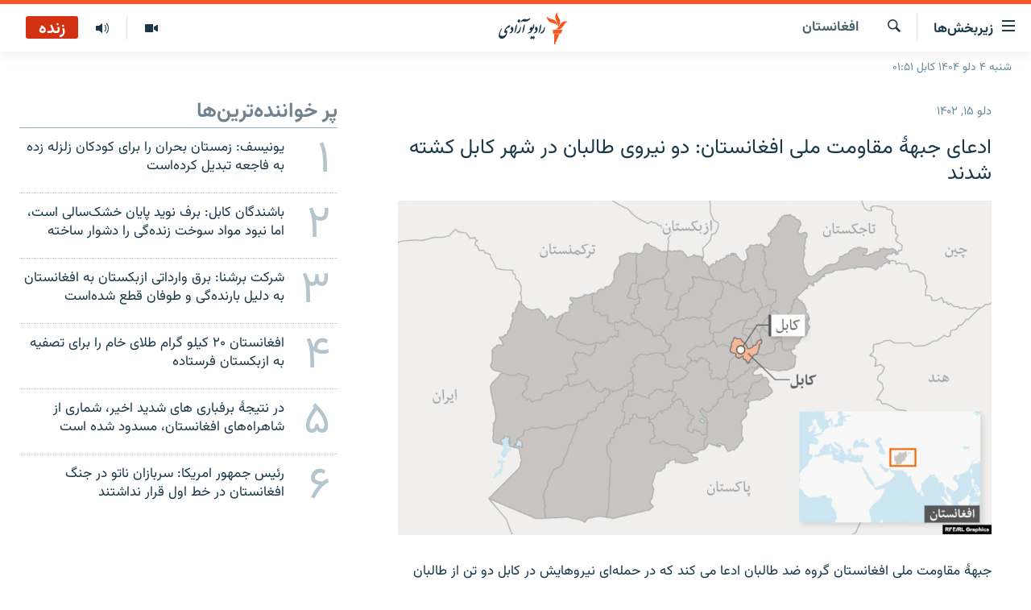

--- FILE ---
content_type: text/html; charset=utf-8
request_url: https://da.azadiradio.com/a/32804750.html
body_size: 17485
content:

<!DOCTYPE html>
<html lang="prs" dir="rtl" class="no-js">
<head>
<link href="/Content/responsive/RFE/prs-AF/RFE-prs-AF.css?&amp;av=0.0.0.0&amp;cb=370" rel="stylesheet"/>
<script src="https://tags.azadiradio.com/rferl-pangea/prod/utag.sync.js"></script> <script type='text/javascript' src='https://www.youtube.com/iframe_api' async></script>
<link rel="manifest" href="/manifest.json">
<script type="text/javascript">
//a general 'js' detection, must be on top level in <head>, due to CSS performance
document.documentElement.className = "js";
var cacheBuster = "370";
var appBaseUrl = "/";
var imgEnhancerBreakpoints = [0, 144, 256, 408, 650, 1023, 1597];
var isLoggingEnabled = false;
var isPreviewPage = false;
var isLivePreviewPage = false;
if (!isPreviewPage) {
window.RFE = window.RFE || {};
window.RFE.cacheEnabledByParam = window.location.href.indexOf('nocache=1') === -1;
const url = new URL(window.location.href);
const params = new URLSearchParams(url.search);
// Remove the 'nocache' parameter
params.delete('nocache');
// Update the URL without the 'nocache' parameter
url.search = params.toString();
window.history.replaceState(null, '', url.toString());
} else {
window.addEventListener('load', function() {
const links = window.document.links;
for (let i = 0; i < links.length; i++) {
links[i].href = '#';
links[i].target = '_self';
}
})
}
var pwaEnabled = true;
var swCacheDisabled;
</script>
<meta charset="utf-8" />
<title>ادعای جبهۀ مقاومت ملی افغانستان: دو نیروی طالبان در شهر کابل کشته شدند</title>
<meta name="description" content="جبهۀ مقاومت ملی افغانستان گروه ضد طالبان ادعا می کند که در حمله‌ای نیروهایش در کابل دو تن از طالبان کشته و دو تن دیگر زخمی شده اند.
در خبرنامۀ این جبهه که امروز یکشنبه منتشر شد آمده است که این حمله شب گذشته به یک قرارگاه طالبان در منطقۀ برشناکوت در مربوطات ناحیۀ هفتم شهر کابل صورت گرفته..." />
<meta name="keywords" content="خبر ها, افغانستان " />
<meta name="viewport" content="width=device-width, initial-scale=1.0" />
<meta http-equiv="X-UA-Compatible" content="IE=edge" />
<meta name="robots" content="max-image-preview:large"><meta property="fb:pages" content="346344192125581" />
<meta name="facebook-domain-verification" content="72q9zc0rh3weccn14lsylehoomw3mr" />
<link href="https://da.azadiradio.com/a/32804750.html" rel="canonical" />
<meta name="apple-mobile-web-app-title" content="رادیو آزادی" />
<meta name="apple-mobile-web-app-status-bar-style" content="black" />
<meta name="apple-itunes-app" content="app-id=475986784, app-argument=//32804750.rtl" />
<meta content="ادعای جبهۀ مقاومت ملی افغانستان: دو نیروی طالبان در شهر کابل کشته شدند" property="og:title" />
<meta content="جبهۀ مقاومت ملی افغانستان گروه ضد طالبان ادعا می کند که در حمله‌ای نیروهایش در کابل دو تن از طالبان کشته و دو تن دیگر زخمی شده اند.
در خبرنامۀ این جبهه که امروز یکشنبه منتشر شد آمده است که این حمله شب گذشته به یک قرارگاه طالبان در منطقۀ برشناکوت در مربوطات ناحیۀ هفتم شهر کابل صورت گرفته..." property="og:description" />
<meta content="article" property="og:type" />
<meta content="https://da.azadiradio.com/a/32804750.html" property="og:url" />
<meta content="رادیو آزادی" property="og:site_name" />
<meta content="https://www.facebook.com/AzadiR/" property="article:publisher" />
<meta content="https://gdb.rferl.org/4fdbaf4a-8ccd-4d9e-8ae6-e301d0e568a7_w1200_h630.png" property="og:image" />
<meta content="1200" property="og:image:width" />
<meta content="630" property="og:image:height" />
<meta content="1291222670903342" property="fb:app_id" />
<meta content="summary_large_image" name="twitter:card" />
<meta content="@RadioAzadi" name="twitter:site" />
<meta content="https://gdb.rferl.org/4fdbaf4a-8ccd-4d9e-8ae6-e301d0e568a7_w1200_h630.png" name="twitter:image" />
<meta content="ادعای جبهۀ مقاومت ملی افغانستان: دو نیروی طالبان در شهر کابل کشته شدند" name="twitter:title" />
<meta content="جبهۀ مقاومت ملی افغانستان گروه ضد طالبان ادعا می کند که در حمله‌ای نیروهایش در کابل دو تن از طالبان کشته و دو تن دیگر زخمی شده اند.
در خبرنامۀ این جبهه که امروز یکشنبه منتشر شد آمده است که این حمله شب گذشته به یک قرارگاه طالبان در منطقۀ برشناکوت در مربوطات ناحیۀ هفتم شهر کابل صورت گرفته..." name="twitter:description" />
<link rel="amphtml" href="https://da.azadiradio.com/amp/32804750.html" />
<script type="application/ld+json">{"articleSection":"افغانستان ","isAccessibleForFree":true,"headline":"ادعای جبهۀ مقاومت ملی افغانستان: دو نیروی طالبان در شهر کابل کشته شدند","inLanguage":"prs-AF","keywords":"خبر ها, افغانستان ","author":{"@type":"Person","name":"رادیو آزادی"},"datePublished":"2024-02-04 11:02:36Z","dateModified":"2024-02-04 11:02:36Z","publisher":{"logo":{"width":512,"height":220,"@type":"ImageObject","url":"https://da.azadiradio.com/Content/responsive/RFE/prs-AF/img/logo.png"},"@type":"NewsMediaOrganization","url":"https://da.azadiradio.com","sameAs":["https://facebook.com/Azadir","https://twitter.com/DaRadioAzadi","https://www.youtube.com/user/Azadiradio","https://www.instagram.com/radioazadi_da/","https://wa.me/message/TIIEK3OK3G73I1"],"name":"رادیو آزادی","alternateName":""},"@context":"https://schema.org","@type":"NewsArticle","mainEntityOfPage":"https://da.azadiradio.com/a/32804750.html","url":"https://da.azadiradio.com/a/32804750.html","description":"جبهۀ مقاومت ملی افغانستان گروه ضد طالبان ادعا می کند که در حمله‌ای نیروهایش در کابل دو تن از طالبان کشته و دو تن دیگر زخمی شده اند.\r\n\r\n در خبرنامۀ این جبهه که امروز یکشنبه منتشر شد آمده است که این حمله شب گذشته به یک قرارگاه طالبان در منطقۀ برشناکوت در مربوطات ناحیۀ هفتم شهر کابل صورت گرفته...","image":{"width":1080,"height":608,"@type":"ImageObject","url":"https://gdb.rferl.org/4fdbaf4a-8ccd-4d9e-8ae6-e301d0e568a7_w1080_h608.png"},"name":"ادعای جبهۀ مقاومت ملی افغانستان: دو نیروی طالبان در شهر کابل کشته شدند"}</script>
<script src="/Scripts/responsive/infographics.b?v=dVbZ-Cza7s4UoO3BqYSZdbxQZVF4BOLP5EfYDs4kqEo1&amp;av=0.0.0.0&amp;cb=370"></script>
<script src="/Scripts/responsive/loader.b?v=Q26XNwrL6vJYKjqFQRDnx01Lk2pi1mRsuLEaVKMsvpA1&amp;av=0.0.0.0&amp;cb=370"></script>
<link rel="icon" type="image/svg+xml" href="/Content/responsive/RFE/img/webApp/favicon.svg" />
<link rel="alternate icon" href="/Content/responsive/RFE/img/webApp/favicon.ico" />
<link rel="mask-icon" color="#ea6903" href="/Content/responsive/RFE/img/webApp/favicon_safari.svg" />
<link rel="apple-touch-icon" sizes="152x152" href="/Content/responsive/RFE/img/webApp/ico-152x152.png" />
<link rel="apple-touch-icon" sizes="144x144" href="/Content/responsive/RFE/img/webApp/ico-144x144.png" />
<link rel="apple-touch-icon" sizes="114x114" href="/Content/responsive/RFE/img/webApp/ico-114x114.png" />
<link rel="apple-touch-icon" sizes="72x72" href="/Content/responsive/RFE/img/webApp/ico-72x72.png" />
<link rel="apple-touch-icon-precomposed" href="/Content/responsive/RFE/img/webApp/ico-57x57.png" />
<link rel="icon" sizes="192x192" href="/Content/responsive/RFE/img/webApp/ico-192x192.png" />
<link rel="icon" sizes="128x128" href="/Content/responsive/RFE/img/webApp/ico-128x128.png" />
<meta name="msapplication-TileColor" content="#ffffff" />
<meta name="msapplication-TileImage" content="/Content/responsive/RFE/img/webApp/ico-144x144.png" />
<link rel="preload" href="/Content/responsive/fonts/Vazirmatn-Regular.woff2" type="font/woff2" as="font" crossorigin="anonymous" />
<link rel="alternate" type="application/rss+xml" title="RFE/RL - Top Stories [RSS]" href="/api/" />
<link rel="sitemap" type="application/rss+xml" href="/sitemap.xml" />
</head>
<body class=" nav-no-loaded cc_theme pg-arch arch-news nojs-images date-time-enabled">
<script type="text/javascript" >
var analyticsData = {url:"https://da.azadiradio.com/a/32804750.html",property_id:"433",article_uid:"32804750",page_title:"ادعای جبهۀ مقاومت ملی افغانستان: دو نیروی طالبان در شهر کابل کشته شدند",page_type:"article",content_type:"article",subcontent_type:"article",last_modified:"2024-02-04 11:02:36Z",pub_datetime:"2024-02-04 11:02:36Z",pub_year:"2024",pub_month:"02",pub_day:"04",pub_hour:"11",pub_weekday:"Sunday",section:"افغانستان ",english_section:"local_news",byline:"",categories:"news,local_news",domain:"da.azadiradio.com",language:"Dari",language_service:"RFERL Afghanistan - Dari",platform:"web",copied:"no",copied_article:"",copied_title:"",runs_js:"Yes",cms_release:"8.44.0.0.370",enviro_type:"prod",slug:"",entity:"RFE",short_language_service:"AFDA",platform_short:"W",page_name:"ادعای جبهۀ مقاومت ملی افغانستان: دو نیروی طالبان در شهر کابل کشته شدند"};
</script>
<noscript><iframe src="https://www.googletagmanager.com/ns.html?id=GTM-WXZBPZ" height="0" width="0" style="display:none;visibility:hidden"></iframe></noscript><script type="text/javascript" data-cookiecategory="analytics">
var gtmEventObject = Object.assign({}, analyticsData, {event: 'page_meta_ready'});window.dataLayer = window.dataLayer || [];window.dataLayer.push(gtmEventObject);
if (top.location === self.location) { //if not inside of an IFrame
var renderGtm = "true";
if (renderGtm === "true") {
(function(w,d,s,l,i){w[l]=w[l]||[];w[l].push({'gtm.start':new Date().getTime(),event:'gtm.js'});var f=d.getElementsByTagName(s)[0],j=d.createElement(s),dl=l!='dataLayer'?'&l='+l:'';j.async=true;j.src='//www.googletagmanager.com/gtm.js?id='+i+dl;f.parentNode.insertBefore(j,f);})(window,document,'script','dataLayer','GTM-WXZBPZ');
}
}
</script>
<!--Analytics tag js version start-->
<script type="text/javascript" data-cookiecategory="analytics">
var utag_data = Object.assign({}, analyticsData, {});
if(typeof(TealiumTagFrom)==='function' && typeof(TealiumTagSearchKeyword)==='function') {
var utag_from=TealiumTagFrom();var utag_searchKeyword=TealiumTagSearchKeyword();
if(utag_searchKeyword!=null && utag_searchKeyword!=='' && utag_data["search_keyword"]==null) utag_data["search_keyword"]=utag_searchKeyword;if(utag_from!=null && utag_from!=='') utag_data["from"]=TealiumTagFrom();}
if(window.top!== window.self&&utag_data.page_type==="snippet"){utag_data.page_type = 'iframe';}
try{if(window.top!==window.self&&window.self.location.hostname===window.top.location.hostname){utag_data.platform = 'self-embed';utag_data.platform_short = 'se';}}catch(e){if(window.top!==window.self&&window.self.location.search.includes("platformType=self-embed")){utag_data.platform = 'cross-promo';utag_data.platform_short = 'cp';}}
(function(a,b,c,d){ a="https://tags.azadiradio.com/rferl-pangea/prod/utag.js"; b=document;c="script";d=b.createElement(c);d.src=a;d.type="text/java"+c;d.async=true; a=b.getElementsByTagName(c)[0];a.parentNode.insertBefore(d,a); })();
</script>
<!--Analytics tag js version end-->
<!-- Analytics tag management NoScript -->
<noscript>
<img style="position: absolute; border: none;" src="https://ssc.azadiradio.com/b/ss/bbgprod,bbgentityrferl/1/G.4--NS/772662480?pageName=rfe%3aafda%3aw%3aarticle%3a%d8%a7%d8%af%d8%b9%d8%a7%db%8c%20%d8%ac%d8%a8%d9%87%db%80%20%d9%85%d9%82%d8%a7%d9%88%d9%85%d8%aa%20%d9%85%d9%84%db%8c%20%d8%a7%d9%81%d8%ba%d8%a7%d9%86%d8%b3%d8%aa%d8%a7%d9%86%3a%20%d8%af%d9%88%20%d9%86%db%8c%d8%b1%d9%88%db%8c%20%d8%b7%d8%a7%d9%84%d8%a8%d8%a7%d9%86%20%d8%af%d8%b1%20%d8%b4%d9%87%d8%b1%20%da%a9%d8%a7%d8%a8%d9%84%20%da%a9%d8%b4%d8%aa%d9%87%20%d8%b4%d8%af%d9%86%d8%af&amp;c6=%d8%a7%d8%af%d8%b9%d8%a7%db%8c%20%d8%ac%d8%a8%d9%87%db%80%20%d9%85%d9%82%d8%a7%d9%88%d9%85%d8%aa%20%d9%85%d9%84%db%8c%20%d8%a7%d9%81%d8%ba%d8%a7%d9%86%d8%b3%d8%aa%d8%a7%d9%86%3a%20%d8%af%d9%88%20%d9%86%db%8c%d8%b1%d9%88%db%8c%20%d8%b7%d8%a7%d9%84%d8%a8%d8%a7%d9%86%20%d8%af%d8%b1%20%d8%b4%d9%87%d8%b1%20%da%a9%d8%a7%d8%a8%d9%84%20%da%a9%d8%b4%d8%aa%d9%87%20%d8%b4%d8%af%d9%86%d8%af&amp;v36=8.44.0.0.370&amp;v6=D=c6&amp;g=https%3a%2f%2fda.azadiradio.com%2fa%2f32804750.html&amp;c1=D=g&amp;v1=D=g&amp;events=event1,event52&amp;c16=rferl%20afghanistan%20-%20dari&amp;v16=D=c16&amp;c5=local_news&amp;v5=D=c5&amp;ch=%d8%a7%d9%81%d8%ba%d8%a7%d9%86%d8%b3%d8%aa%d8%a7%d9%86%20&amp;c15=dari&amp;v15=D=c15&amp;c4=article&amp;v4=D=c4&amp;c14=32804750&amp;v14=D=c14&amp;v20=no&amp;c17=web&amp;v17=D=c17&amp;mcorgid=518abc7455e462b97f000101%40adobeorg&amp;server=da.azadiradio.com&amp;pageType=D=c4&amp;ns=bbg&amp;v29=D=server&amp;v25=rfe&amp;v30=433&amp;v105=D=User-Agent " alt="analytics" width="1" height="1" /></noscript>
<!-- End of Analytics tag management NoScript -->
<!--*** Accessibility links - For ScreenReaders only ***-->
<section>
<div class="sr-only">
<h2>لینک‌های قابل دسترسی</h2>
<ul>
<li><a href="#content" data-disable-smooth-scroll="1">بازگشت به متن اصلی</a></li>
<li><a href="#navigation" data-disable-smooth-scroll="1">بازگشت به منوی اصلی</a></li>
<li><a href="#txtHeaderSearch" data-disable-smooth-scroll="1">مراجعه به صفحه جستجو</a></li>
</ul>
</div>
</section>
<div dir="rtl">
<div id="page">
<aside>
<div class="c-lightbox overlay-modal">
<div class="c-lightbox__intro">
<h2 class="c-lightbox__intro-title"></h2>
<button class="btn btn--rounded c-lightbox__btn c-lightbox__intro-next" title="بعدی">
<span class="ico ico--rounded ico-chevron-forward"></span>
<span class="sr-only">بعدی</span>
</button>
</div>
<div class="c-lightbox__nav">
<button class="btn btn--rounded c-lightbox__btn c-lightbox__btn--close" title="ببندید">
<span class="ico ico--rounded ico-close"></span>
<span class="sr-only">ببندید</span>
</button>
<button class="btn btn--rounded c-lightbox__btn c-lightbox__btn--prev" title="قبلی">
<span class="ico ico--rounded ico-chevron-backward"></span>
<span class="sr-only">قبلی</span>
</button>
<button class="btn btn--rounded c-lightbox__btn c-lightbox__btn--next" title="بعدی">
<span class="ico ico--rounded ico-chevron-forward"></span>
<span class="sr-only">بعدی</span>
</button>
</div>
<div class="c-lightbox__content-wrap">
<figure class="c-lightbox__content">
<span class="c-spinner c-spinner--lightbox">
<img src="/Content/responsive/img/player-spinner.png"
alt="please wait"
title="please wait" />
</span>
<div class="c-lightbox__img">
<div class="thumb">
<img src="" alt="" />
</div>
</div>
<figcaption>
<div class="c-lightbox__info c-lightbox__info--foot">
<span class="c-lightbox__counter"></span>
<span class="caption c-lightbox__caption"></span>
</div>
</figcaption>
</figure>
</div>
<div class="hidden">
<div class="content-advisory__box content-advisory__box--lightbox">
<span class="content-advisory__box-text">This image contains sensitive content which some people may find offensive or disturbing.</span>
<button class="btn btn--transparent content-advisory__box-btn m-t-md" value="text" type="button">
<span class="btn__text">
Click to reveal
</span>
</button>
</div>
</div>
</div>
<div class="ctc-message pos-fix">
<div class="ctc-message__inner">لینک در حافظه مؤقت دستگاه ذخیره شده‌است</div>
</div>
</aside>
<div class="hdr-20 hdr-20--big">
<div class="hdr-20__inner">
<div class="hdr-20__max pos-rel">
<div class="hdr-20__side hdr-20__side--primary d-flex">
<label data-for="main-menu-ctrl" data-switcher-trigger="true" data-switch-target="main-menu-ctrl" class="burger hdr-trigger pos-rel trans-trigger" data-trans-evt="click" data-trans-id="menu">
<span class="ico ico-close hdr-trigger__ico hdr-trigger__ico--close burger__ico burger__ico--close"></span>
<span class="ico ico-menu hdr-trigger__ico hdr-trigger__ico--open burger__ico burger__ico--open"></span>
<span class="burger__label">زیربخش‌ها</span>
</label>
<div class="menu-pnl pos-fix trans-target" data-switch-target="main-menu-ctrl" data-trans-id="menu">
<div class="menu-pnl__inner">
<nav class="main-nav menu-pnl__item menu-pnl__item--first">
<ul class="main-nav__list accordeon" data-analytics-tales="false" data-promo-name="link" data-location-name="nav,secnav">
<li class="main-nav__item">
<a class="main-nav__item-name main-nav__item-name--link" href="/" title="صفحه نخست" >صفحه نخست</a>
</li>
<li class="main-nav__item accordeon__item" data-switch-target="menu-item-580">
<label class="main-nav__item-name main-nav__item-name--label accordeon__control-label" data-switcher-trigger="true" data-for="menu-item-580">
گزارش‌ها
<span class="ico ico-chevron-down main-nav__chev"></span>
</label>
<div class="main-nav__sub-list">
<a class="main-nav__item-name main-nav__item-name--link main-nav__item-name--sub" href="/z/2202" title="افغانستان" data-item-name="Afghanistan" >افغانستان</a>
<a class="main-nav__item-name main-nav__item-name--link main-nav__item-name--sub" href="/z/2203" title="منطقه" data-item-name="Region" >منطقه</a>
<a class="main-nav__item-name main-nav__item-name--link main-nav__item-name--sub" href="/z/3676" title="شرق میانه" data-item-name="middle_east" >شرق میانه</a>
<a class="main-nav__item-name main-nav__item-name--link main-nav__item-name--sub" href="/z/2211" title="جهان" data-item-name="World_Reports" >جهان</a>
</div>
</li>
<li class="main-nav__item accordeon__item" data-switch-target="menu-item-596">
<label class="main-nav__item-name main-nav__item-name--label accordeon__control-label" data-switcher-trigger="true" data-for="menu-item-596">
خبرها
<span class="ico ico-chevron-down main-nav__chev"></span>
</label>
<div class="main-nav__sub-list">
<a class="main-nav__item-name main-nav__item-name--link main-nav__item-name--sub" href="/z/2118" title="افغانستان" data-item-name="local_news" >افغانستان</a>
<a class="main-nav__item-name main-nav__item-name--link main-nav__item-name--sub" href="/z/2119" title="جهان" data-item-name="international_news" >جهان</a>
</div>
</li>
<li class="main-nav__item">
<a class="main-nav__item-name main-nav__item-name--link" href="/z/2284" title="مصاحبه‌ها" data-item-name="Interviews" >مصاحبه‌ها</a>
</li>
<li class="main-nav__item">
<a class="main-nav__item-name main-nav__item-name--link" href="/z/2117" title="برنامه‌ها" data-item-name="Weekly_program" >برنامه‌ها</a>
</li>
<li class="main-nav__item">
<a class="main-nav__item-name main-nav__item-name--link" href="/z/2679" title="مجموعه تصویری" data-item-name="Gallery" >مجموعه تصویری</a>
</li>
<li class="main-nav__item">
<a class="main-nav__item-name main-nav__item-name--link" href="/p/5074.html" title="ورزش" data-item-name="sport-responsive" >ورزش</a>
</li>
<li class="main-nav__item">
<a class="main-nav__item-name main-nav__item-name--link" href="/p/5073.html" title="بحران مهاجرت" data-item-name="immigration-crisis-responce" >بحران مهاجرت</a>
</li>
<li class="main-nav__item">
<a class="main-nav__item-name main-nav__item-name--link" href="/p/7554.html" title="&#39;کووید-۱۹&#39;" data-item-name="coronavirus" >&#39;کووید-۱۹&#39;</a>
</li>
<li class="main-nav__item">
<a class="main-nav__item-name main-nav__item-name--link" href="https://da.azadiradio.mobi/p/4325.html" title="تماس" >تماس</a>
</li>
<li class="main-nav__item">
<a class="main-nav__item-name main-nav__item-name--link" href="https://da.azadiradio.com/schedule/radio/61#live-now" title="جدول نشرات" >جدول نشرات</a>
</li>
</ul>
</nav>
<div class="menu-pnl__item">
<a href="https://pa.azadiradio.com" class="menu-pnl__item-link" alt="صفحه پشتو">صفحه پشتو</a>
<a href="https://gandhara.rferl.org" class="menu-pnl__item-link" alt="Azadi English">Azadi English</a>
</div>
<div class="menu-pnl__item menu-pnl__item--social">
<h5 class="menu-pnl__sub-head">به ما بپیوندید</h5>
<a href="https://facebook.com/Azadir" title="ما را در فیس‌بوک تعقیب کنید" data-analytics-text="follow_on_facebook" class="btn btn--rounded btn--social-inverted menu-pnl__btn js-social-btn btn-facebook" target="_blank" rel="noopener">
<span class="ico ico-facebook-alt ico--rounded"></span>
</a>
<a href="https://twitter.com/DaRadioAzadi" title="ما را در تویتر تعقیب کنید" data-analytics-text="follow_on_twitter" class="btn btn--rounded btn--social-inverted menu-pnl__btn js-social-btn btn-twitter" target="_blank" rel="noopener">
<span class="ico ico-twitter ico--rounded"></span>
</a>
<a href="https://www.youtube.com/user/Azadiradio" title="ما را در یوتیوب تعقیب کنید" data-analytics-text="follow_on_youtube" class="btn btn--rounded btn--social-inverted menu-pnl__btn js-social-btn btn-youtube" target="_blank" rel="noopener">
<span class="ico ico-youtube ico--rounded"></span>
</a>
<a href="https://www.instagram.com/radioazadi_da/" title="ما را در انستاگرام تعقیب کنید" data-analytics-text="follow_on_instagram" class="btn btn--rounded btn--social-inverted menu-pnl__btn js-social-btn btn-instagram" target="_blank" rel="noopener">
<span class="ico ico-instagram ico--rounded"></span>
</a>
</div>
<div class="menu-pnl__item">
<a href="/navigation/allsites" class="menu-pnl__item-link">
<span class="ico ico-languages "></span>
همۀ سایت‌های رادیو آزادی/ رادیو اروپای آزاد
</a>
</div>
</div>
</div>
<label data-for="top-search-ctrl" data-switcher-trigger="true" data-switch-target="top-search-ctrl" class="top-srch-trigger hdr-trigger">
<span class="ico ico-close hdr-trigger__ico hdr-trigger__ico--close top-srch-trigger__ico top-srch-trigger__ico--close"></span>
<span class="ico ico-search hdr-trigger__ico hdr-trigger__ico--open top-srch-trigger__ico top-srch-trigger__ico--open"></span>
</label>
<div class="srch-top srch-top--in-header" data-switch-target="top-search-ctrl">
<div class="container">
<form action="/s" class="srch-top__form srch-top__form--in-header" id="form-topSearchHeader" method="get" role="search"><label for="txtHeaderSearch" class="sr-only">جستجو</label>
<input type="text" id="txtHeaderSearch" name="k" placeholder="جستجو ..." accesskey="s" value="" class="srch-top__input analyticstag-event" onkeydown="if (event.keyCode === 13) { FireAnalyticsTagEventOnSearch('search', $dom.get('#txtHeaderSearch')[0].value) }" />
<button title="جستجو" type="submit" class="btn btn--top-srch analyticstag-event" onclick="FireAnalyticsTagEventOnSearch('search', $dom.get('#txtHeaderSearch')[0].value) ">
<span class="ico ico-search"></span>
</button></form>
</div>
</div>
<a href="/" class="main-logo-link">
<img src="/Content/responsive/RFE/prs-AF/img/logo-compact.svg" class="main-logo main-logo--comp" alt="site logo">
<img src="/Content/responsive/RFE/prs-AF/img/logo.svg" class="main-logo main-logo--big" alt="site logo">
</a>
</div>
<div class="hdr-20__side hdr-20__side--secondary d-flex">
<a href="/z/2117" title="برنامه‌های هفته‌وار" class="hdr-20__secondary-item" data-item-name="audio">
<span class="ico ico-audio hdr-20__secondary-icon"></span>
</a>
<a href="/z/2679" title="تصویر" class="hdr-20__secondary-item" data-item-name="video">
<span class="ico ico-video hdr-20__secondary-icon"></span>
</a>
<a href="/s" title="جستجو" class="hdr-20__secondary-item hdr-20__secondary-item--search" data-item-name="search">
<span class="ico ico-search hdr-20__secondary-icon hdr-20__secondary-icon--search"></span>
</a>
<div class="hdr-20__secondary-item live-b-drop">
<div class="live-b-drop__off">
<a href="/live/audio/61" class="live-b-drop__link" title="زنده" data-item-name="live">
<span class="badge badge--live-btn badge--live">
زنده
</span>
</a>
</div>
<div class="live-b-drop__on hidden">
<label data-for="live-ctrl" data-switcher-trigger="true" data-switch-target="live-ctrl" class="live-b-drop__label pos-rel">
<span class="badge badge--live badge--live-btn">
زنده
</span>
<span class="ico ico-close live-b-drop__label-ico live-b-drop__label-ico--close"></span>
</label>
<div class="live-b-drop__panel" id="targetLivePanelDiv" data-switch-target="live-ctrl"></div>
</div>
</div>
<div class="srch-bottom">
<form action="/s" class="srch-bottom__form d-flex" id="form-bottomSearch" method="get" role="search"><label for="txtSearch" class="sr-only">جستجو</label>
<input type="search" id="txtSearch" name="k" placeholder="جستجو ..." accesskey="s" value="" class="srch-bottom__input analyticstag-event" onkeydown="if (event.keyCode === 13) { FireAnalyticsTagEventOnSearch('search', $dom.get('#txtSearch')[0].value) }" />
<button title="جستجو" type="submit" class="btn btn--bottom-srch analyticstag-event" onclick="FireAnalyticsTagEventOnSearch('search', $dom.get('#txtSearch')[0].value) ">
<span class="ico ico-search"></span>
</button></form>
</div>
</div>
<img src="/Content/responsive/RFE/prs-AF/img/logo-print.gif" class="logo-print" alt="site logo">
<img src="/Content/responsive/RFE/prs-AF/img/logo-print_color.png" class="logo-print logo-print--color" alt="site logo">
</div>
</div>
</div>
<script>
if (document.body.className.indexOf('pg-home') > -1) {
var nav2In = document.querySelector('.hdr-20__inner');
var nav2Sec = document.querySelector('.hdr-20__side--secondary');
var secStyle = window.getComputedStyle(nav2Sec);
if (nav2In && window.pageYOffset < 150 && secStyle['position'] !== 'fixed') {
nav2In.classList.add('hdr-20__inner--big')
}
}
</script>
<div class="c-hlights c-hlights--breaking c-hlights--no-item" data-hlight-display="mobile,desktop">
<div class="c-hlights__wrap container p-0">
<div class="c-hlights__nav">
<a role="button" href="#" title="قبلی">
<span class="ico ico-chevron-backward m-0"></span>
<span class="sr-only">قبلی</span>
</a>
<a role="button" href="#" title="بعدی">
<span class="ico ico-chevron-forward m-0"></span>
<span class="sr-only">بعدی</span>
</a>
</div>
<span class="c-hlights__label">
<span class="">خبر تازه</span>
<span class="switcher-trigger">
<label data-for="more-less-1" data-switcher-trigger="true" class="switcher-trigger__label switcher-trigger__label--more p-b-0" title="بیشتر ببینید ...">
<span class="ico ico-chevron-down"></span>
</label>
<label data-for="more-less-1" data-switcher-trigger="true" class="switcher-trigger__label switcher-trigger__label--less p-b-0" title="موارد کمتر">
<span class="ico ico-chevron-up"></span>
</label>
</span>
</span>
<ul class="c-hlights__items switcher-target" data-switch-target="more-less-1">
</ul>
</div>
</div> <div class="date-time-area ">
<div class="container">
<span class="date-time">
شنبه ۴ دلو ۱۴۰۴ کابل ۰۱:۵۱
</span>
</div>
</div>
<div id="content">
<div class="container">
<div class="row">
<div class="col-sm-12 col-md-8">
<div class="news">
<h1 class="pg-title pg-title--move-to-header">
افغانستان
</h1>
<div id="newsItems" class="accordeon accordeon--scroll-adjust">
<div class="accordeon__item-wrap">
<div class="news__item news__item--unopenable accordeon__item sticky-btn-parent" data-switcher-opened=true data-switch-target="more-less-32804750" data-article-id="32804750" data-api-id="32804750" data-api-type="1">
<div class="news__item-inner pos-rel">
<div class="publishing-details ">
<div class="published">
<span class="date" >
<time pubdate="pubdate" datetime="2024-02-04T15:32:36+04:30">
دلو ۱۵, ۱۴۰۲
</time>
</span>
</div>
</div>
<h1 class="title pg-title">
ادعای جبهۀ مقاومت ملی افغانستان: دو نیروی طالبان در شهر کابل کشته شدند
</h1>
<div class="cover-media">
<figure class="media-image js-media-expand">
<div class="img-wrap">
<div class="thumb thumb16_9">
<img src="https://gdb.rferl.org/4fdbaf4a-8ccd-4d9e-8ae6-e301d0e568a7_w250_r1_s.png" alt="" />
</div>
</div>
</figure>
</div>
<div class="news__buttons news__buttons--main pos-abs">
<button class="btn btn--news btn--news-more pos-abs">
<span class="ico ico-chevron-down"></span>
</button>
<button class="btn btn--news sticky-btn btn--news-less">
<span class="ico ico-close"></span>
</button>
</div>
<div class="wsw accordeon__target">
<p>جبهۀ مقاومت ملی افغانستان گروه ضد طالبان ادعا می کند که در حمله‌ای نیروهایش در کابل دو تن از طالبان کشته و دو تن دیگر زخمی شده اند.<br />
<br />
در خبرنامۀ این جبهه که امروز یکشنبه منتشر شد آمده است که این حمله شب گذشته به یک قرارگاه طالبان در منطقۀ برشناکوت در مربوطات ناحیۀ هفتم شهر کابل صورت گرفته است.<br />
<br />
این ادعا از سوی منابع مستقل تایید نشده و طالبان نیز در این باره هنوز چیزی نگفته اند.</p>
</div>
<div class="pos-rel news__read-more">
<label class="news__read-more-label accordeon__control-label pos-abs" data-for="more-less-32804750" data-switcher-trigger="true"></label>
<a class="btn btn--link news__read-more-btn" href="#" title="ادامه خبر ...">
<span class="btn__text">
ادامه خبر ...
</span>
</a>
</div>
<label data-for="more-less-32804750" data-switcher-trigger="true" class="switcher-trigger__label accordeon__control-label news__control-label pos-abs"></label>
</div>
<div class="news__share-outer">
<div class="links">
<p class="buttons link-content-sharing p-0 ">
<button class="btn btn--link btn-content-sharing p-t-0 " id="btnContentSharing" value="text" role="Button" type="" title="گزینه های بیشتر برای اشتراک">
<span class="ico ico-share ico--l"></span>
<span class="btn__text ">
شریک ساختن
</span>
</button>
</p>
<aside class="content-sharing js-content-sharing " role="complementary"
data-share-url="https://da.azadiradio.com/a/32804750.html" data-share-title="ادعای جبهۀ مقاومت ملی افغانستان: دو نیروی طالبان در شهر کابل کشته شدند" data-share-text="">
<div class="content-sharing__popover">
<h6 class="content-sharing__title">شریک ساختن</h6>
<button href="#close" id="btnCloseSharing" class="btn btn--text-like content-sharing__close-btn">
<span class="ico ico-close ico--l"></span>
</button>
<ul class="content-sharing__list">
<li class="content-sharing__item">
<div class="ctc ">
<input type="text" class="ctc__input" readonly="readonly">
<a href="" js-href="https://da.azadiradio.com/a/32804750.html" class="content-sharing__link ctc__button">
<span class="ico ico-copy-link ico--rounded ico--s"></span>
<span class="content-sharing__link-text">دریافت لینک</span>
</a>
</div>
</li>
<li class="content-sharing__item">
<a href="https://facebook.com/sharer.php?u=https%3a%2f%2fda.azadiradio.com%2fa%2f32804750.html"
data-analytics-text="share_on_facebook"
title="Facebook" target="_blank"
class="content-sharing__link js-social-btn">
<span class="ico ico-facebook ico--rounded ico--s"></span>
<span class="content-sharing__link-text">Facebook</span>
</a>
</li>
<li class="content-sharing__item">
<a href="https://twitter.com/share?url=https%3a%2f%2fda.azadiradio.com%2fa%2f32804750.html&amp;text=%d8%a7%d8%af%d8%b9%d8%a7%db%8c+%d8%ac%d8%a8%d9%87%db%80+%d9%85%d9%82%d8%a7%d9%88%d9%85%d8%aa+%d9%85%d9%84%db%8c+%d8%a7%d9%81%d8%ba%d8%a7%d9%86%d8%b3%d8%aa%d8%a7%d9%86%3a+%d8%af%d9%88+%d9%86%db%8c%d8%b1%d9%88%db%8c+%d8%b7%d8%a7%d9%84%d8%a8%d8%a7%d9%86+%d8%af%d8%b1+%d8%b4%d9%87%d8%b1+%da%a9%d8%a7%d8%a8%d9%84+%da%a9%d8%b4%d8%aa%d9%87+%d8%b4%d8%af%d9%86%d8%af"
data-analytics-text="share_on_twitter"
title="X (Twitter)" target="_blank"
class="content-sharing__link js-social-btn">
<span class="ico ico-twitter ico--rounded ico--s"></span>
<span class="content-sharing__link-text">X (Twitter)</span>
</a>
</li>
<li class="content-sharing__item visible-xs-inline-block visible-sm-inline-block">
<a href="whatsapp://send?text=https%3a%2f%2fda.azadiradio.com%2fa%2f32804750.html"
data-analytics-text="share_on_whatsapp"
title="WhatsApp" target="_blank"
class="content-sharing__link js-social-btn">
<span class="ico ico-whatsapp ico--rounded ico--s"></span>
<span class="content-sharing__link-text">WhatsApp</span>
</a>
</li>
<li class="content-sharing__item visible-md-inline-block visible-lg-inline-block">
<a href="https://web.whatsapp.com/send?text=https%3a%2f%2fda.azadiradio.com%2fa%2f32804750.html"
data-analytics-text="share_on_whatsapp_desktop"
title="WhatsApp" target="_blank"
class="content-sharing__link js-social-btn">
<span class="ico ico-whatsapp ico--rounded ico--s"></span>
<span class="content-sharing__link-text">WhatsApp</span>
</a>
</li>
<li class="content-sharing__item">
<a href="mailto:?body=https%3a%2f%2fda.azadiradio.com%2fa%2f32804750.html&amp;subject=ادعای جبهۀ مقاومت ملی افغانستان: دو نیروی طالبان در شهر کابل کشته شدند"
title="Email"
class="content-sharing__link ">
<span class="ico ico-email ico--rounded ico--s"></span>
<span class="content-sharing__link-text">Email</span>
</a>
</li>
</ul>
</div>
</aside>
</div>
</div>
</div>
</div>
<div class="news__item news__item--spacer ">
<h4 class="title news__spacer-title">تازه‌ترین خبرهای روز را این‌جا دنبال کنید</h4>
</div>
<div class="accordeon__item-wrap">
<div class="news__item news__item--unopenable accordeon__item sticky-btn-parent" data-switch-target="more-less-33658354" data-article-id="33658354" data-api-id="33658354" data-api-type="1">
<div class="news__item-inner pos-rel">
<div class="publishing-details ">
<div class="published">
<span class="date" >
<time pubdate="pubdate" datetime="2026-01-24T13:18:12+04:30">
دلو ۰۴, ۱۴۰۴
</time>
</span>
</div>
</div>
<h1 class="title pg-title">
روزماری دیکارلو به کابل سفر کرده است
</h1>
<div class="cover-media">
<figure class="media-image js-media-expand">
<div class="img-wrap">
<div class="thumb thumb16_9">
<img src="https://gdb.rferl.org/01000000-0a00-0242-01cc-08dc99e3297b_w250_r1_s.jpg" alt="روزماری دیکارلو" />
</div>
</div>
<figcaption>
<span class="caption">روزماری دیکارلو</span>
</figcaption>
</figure>
</div>
<div class="news__buttons news__buttons--main pos-abs">
<button class="btn btn--news btn--news-more pos-abs">
<span class="ico ico-chevron-down"></span>
</button>
<button class="btn btn--news sticky-btn btn--news-less">
<span class="ico ico-close"></span>
</button>
</div>
<div class="wsw accordeon__target">
<p style="text-align: right;">معاون سرمنشی سازمان ملل متحد در امور صلح و سیاست به کابل سفر کرده است.</p><p style="text-align: right;">بر بنیاد گزارش‌های شماری از رسانه‌ها، قرار است رزماری دیکارلو امروز با شماری از رهبران طالبان گفت‌وگو کند.</p><p style="text-align: right;">حدود یک هفته پیش، استفن دوجاریک، سخنگوی سازمان ملل متحد، در یک نشست خبری در نیویارک درباره این سفر خانم دیکارلو گفته بود که هدف آن پیگیری روند دوحه است.</p><p style="text-align: right;">این روند در ماه می سال ۲۰۲۳ از سوی سرمنشی سازمان ملل آنتونیو گوتیرش، آغاز شد و هدف آن هماهنگ‌سازی روابط جامعه جهانی با افغانستان است.</p><p style="text-align: right;">در دو نشست نخست این روند، بر وضعیت حقوق بشر در افغانستان، حقوق زنان و کمک‌های بشردوستانه تمرکز شده بود.</p>
</div>
<div class="pos-rel news__read-more">
<label class="news__read-more-label accordeon__control-label pos-abs" data-for="more-less-33658354" data-switcher-trigger="true"></label>
<a class="btn btn--link news__read-more-btn" href="#" title="ادامه خبر ...">
<span class="btn__text">
ادامه خبر ...
</span>
</a>
</div>
<label data-for="more-less-33658354" data-switcher-trigger="true" class="switcher-trigger__label accordeon__control-label news__control-label pos-abs"></label>
</div>
<div class="news__share-outer">
<div class="links">
<p class="buttons link-content-sharing p-0 ">
<button class="btn btn--link btn-content-sharing p-t-0 " id="btnContentSharing" value="text" role="Button" type="" title="گزینه های بیشتر برای اشتراک">
<span class="ico ico-share ico--l"></span>
<span class="btn__text ">
شریک ساختن
</span>
</button>
</p>
<aside class="content-sharing js-content-sharing " role="complementary"
data-share-url="/a/33658354.html" data-share-title="روزماری دیکارلو به کابل سفر کرده است" data-share-text="">
<div class="content-sharing__popover">
<h6 class="content-sharing__title">شریک ساختن</h6>
<button href="#close" id="btnCloseSharing" class="btn btn--text-like content-sharing__close-btn">
<span class="ico ico-close ico--l"></span>
</button>
<ul class="content-sharing__list">
<li class="content-sharing__item">
<div class="ctc ">
<input type="text" class="ctc__input" readonly="readonly">
<a href="" js-href="/a/33658354.html" class="content-sharing__link ctc__button">
<span class="ico ico-copy-link ico--rounded ico--s"></span>
<span class="content-sharing__link-text">دریافت لینک</span>
</a>
</div>
</li>
<li class="content-sharing__item">
<a href="https://facebook.com/sharer.php?u=%2fa%2f33658354.html"
data-analytics-text="share_on_facebook"
title="Facebook" target="_blank"
class="content-sharing__link js-social-btn">
<span class="ico ico-facebook ico--rounded ico--s"></span>
<span class="content-sharing__link-text">Facebook</span>
</a>
</li>
<li class="content-sharing__item">
<a href="https://twitter.com/share?url=%2fa%2f33658354.html&amp;text=%d8%b1%d9%88%d8%b2%d9%85%d8%a7%d8%b1%db%8c+%d8%af%db%8c%da%a9%d8%a7%d8%b1%d9%84%d9%88+%d8%a8%d9%87+%da%a9%d8%a7%d8%a8%d9%84+%d8%b3%d9%81%d8%b1+%da%a9%d8%b1%d8%af%d9%87+%d8%a7%d8%b3%d8%aa"
data-analytics-text="share_on_twitter"
title="X (Twitter)" target="_blank"
class="content-sharing__link js-social-btn">
<span class="ico ico-twitter ico--rounded ico--s"></span>
<span class="content-sharing__link-text">X (Twitter)</span>
</a>
</li>
<li class="content-sharing__item visible-xs-inline-block visible-sm-inline-block">
<a href="whatsapp://send?text=%2fa%2f33658354.html"
data-analytics-text="share_on_whatsapp"
title="WhatsApp" target="_blank"
class="content-sharing__link js-social-btn">
<span class="ico ico-whatsapp ico--rounded ico--s"></span>
<span class="content-sharing__link-text">WhatsApp</span>
</a>
</li>
<li class="content-sharing__item visible-md-inline-block visible-lg-inline-block">
<a href="https://web.whatsapp.com/send?text=%2fa%2f33658354.html"
data-analytics-text="share_on_whatsapp_desktop"
title="WhatsApp" target="_blank"
class="content-sharing__link js-social-btn">
<span class="ico ico-whatsapp ico--rounded ico--s"></span>
<span class="content-sharing__link-text">WhatsApp</span>
</a>
</li>
<li class="content-sharing__item">
<a href="mailto:?body=%2fa%2f33658354.html&amp;subject=روزماری دیکارلو به کابل سفر کرده است"
title="Email"
class="content-sharing__link ">
<span class="ico ico-email ico--rounded ico--s"></span>
<span class="content-sharing__link-text">Email</span>
</a>
</li>
</ul>
</div>
</aside>
</div>
</div>
</div>
</div>
<div class="accordeon__item-wrap">
<div class="news__item news__item--unopenable accordeon__item sticky-btn-parent" data-switch-target="more-less-33658353" data-article-id="33658353" data-api-id="33658353" data-api-type="1">
<div class="news__item-inner pos-rel">
<div class="publishing-details ">
<div class="published">
<span class="date" >
<time pubdate="pubdate" datetime="2026-01-24T13:13:06+04:30">
دلو ۰۴, ۱۴۰۴
</time>
</span>
</div>
</div>
<h1 class="title pg-title">
اتحادیه اروپا: آموزش حق هر کودک در افغانستان است
</h1>
<div class="cover-media">
<figure class="media-image js-media-expand">
<div class="img-wrap">
<div class="thumb thumb16_9">
<img src="https://gdb.rferl.org/f56072c7-3b90-4101-b511-0d7f45924890_cx0_cy8_cw98_w250_r1_s.jpg" alt="" />
</div>
</div>
</figure>
</div>
<div class="news__buttons news__buttons--main pos-abs">
<button class="btn btn--news btn--news-more pos-abs">
<span class="ico ico-chevron-down"></span>
</button>
<button class="btn btn--news sticky-btn btn--news-less">
<span class="ico ico-close"></span>
</button>
</div>
<div class="wsw accordeon__target">
<p style="text-align: right;">اتحادیهٔ اروپا روزشنبه، ۵ دلو به مناسبت روز جهانی آموزش، یک بار دیگر بر حق آموزش برای دختران و پسران افغانستان تاکید کرد.</p><p style="text-align: right;">نمایندگی دیپلوماتیک اتحادیهٔ اروپا در کابل در بیانیه‌ای اعلام کرده است که با همکاری نهادهای مختلف سرمایه‌گذاری کرده‌اند تا اطمینان حاصل شود هیچ کودکی از حق آموزش محروم نماند.</p><p style="text-align: right;">هم‌زمان، اتحادیهٔ اروپا در شبکهٔ ایکس نوشته است که شش میلیون یورو را برای آموزش در افغانستان اختصاص داده است.</p><p style="text-align: right;">از سوی دیگر، اتحادیهٔ اروپا می‌گوید از طریق دفتر یونسکو برای افغانستان در پنج ولایت، ۴.۷ میلیون یورو هزینه می‌کند تا به هفت هزار و پنج‌صد جوان و بزرگسال سوادآموزی کند و آنان را با مهارت‌های حرفه‌ای آشنا سازد.</p>
</div>
<div class="pos-rel news__read-more">
<label class="news__read-more-label accordeon__control-label pos-abs" data-for="more-less-33658353" data-switcher-trigger="true"></label>
<a class="btn btn--link news__read-more-btn" href="#" title="ادامه خبر ...">
<span class="btn__text">
ادامه خبر ...
</span>
</a>
</div>
<label data-for="more-less-33658353" data-switcher-trigger="true" class="switcher-trigger__label accordeon__control-label news__control-label pos-abs"></label>
</div>
<div class="news__share-outer">
<div class="links">
<p class="buttons link-content-sharing p-0 ">
<button class="btn btn--link btn-content-sharing p-t-0 " id="btnContentSharing" value="text" role="Button" type="" title="گزینه های بیشتر برای اشتراک">
<span class="ico ico-share ico--l"></span>
<span class="btn__text ">
شریک ساختن
</span>
</button>
</p>
<aside class="content-sharing js-content-sharing " role="complementary"
data-share-url="/a/33658353.html" data-share-title="اتحادیه اروپا: آموزش حق هر کودک در افغانستان است" data-share-text="">
<div class="content-sharing__popover">
<h6 class="content-sharing__title">شریک ساختن</h6>
<button href="#close" id="btnCloseSharing" class="btn btn--text-like content-sharing__close-btn">
<span class="ico ico-close ico--l"></span>
</button>
<ul class="content-sharing__list">
<li class="content-sharing__item">
<div class="ctc ">
<input type="text" class="ctc__input" readonly="readonly">
<a href="" js-href="/a/33658353.html" class="content-sharing__link ctc__button">
<span class="ico ico-copy-link ico--rounded ico--s"></span>
<span class="content-sharing__link-text">دریافت لینک</span>
</a>
</div>
</li>
<li class="content-sharing__item">
<a href="https://facebook.com/sharer.php?u=%2fa%2f33658353.html"
data-analytics-text="share_on_facebook"
title="Facebook" target="_blank"
class="content-sharing__link js-social-btn">
<span class="ico ico-facebook ico--rounded ico--s"></span>
<span class="content-sharing__link-text">Facebook</span>
</a>
</li>
<li class="content-sharing__item">
<a href="https://twitter.com/share?url=%2fa%2f33658353.html&amp;text=%d8%a7%d8%aa%d8%ad%d8%a7%d8%af%db%8c%d9%87+%d8%a7%d8%b1%d9%88%d9%be%d8%a7%3a+%d8%a2%d9%85%d9%88%d8%b2%d8%b4+%d8%ad%d9%82+%d9%87%d8%b1+%da%a9%d9%88%d8%af%da%a9+%d8%af%d8%b1+%d8%a7%d9%81%d8%ba%d8%a7%d9%86%d8%b3%d8%aa%d8%a7%d9%86+%d8%a7%d8%b3%d8%aa"
data-analytics-text="share_on_twitter"
title="X (Twitter)" target="_blank"
class="content-sharing__link js-social-btn">
<span class="ico ico-twitter ico--rounded ico--s"></span>
<span class="content-sharing__link-text">X (Twitter)</span>
</a>
</li>
<li class="content-sharing__item visible-xs-inline-block visible-sm-inline-block">
<a href="whatsapp://send?text=%2fa%2f33658353.html"
data-analytics-text="share_on_whatsapp"
title="WhatsApp" target="_blank"
class="content-sharing__link js-social-btn">
<span class="ico ico-whatsapp ico--rounded ico--s"></span>
<span class="content-sharing__link-text">WhatsApp</span>
</a>
</li>
<li class="content-sharing__item visible-md-inline-block visible-lg-inline-block">
<a href="https://web.whatsapp.com/send?text=%2fa%2f33658353.html"
data-analytics-text="share_on_whatsapp_desktop"
title="WhatsApp" target="_blank"
class="content-sharing__link js-social-btn">
<span class="ico ico-whatsapp ico--rounded ico--s"></span>
<span class="content-sharing__link-text">WhatsApp</span>
</a>
</li>
<li class="content-sharing__item">
<a href="mailto:?body=%2fa%2f33658353.html&amp;subject=اتحادیه اروپا: آموزش حق هر کودک در افغانستان است"
title="Email"
class="content-sharing__link ">
<span class="ico ico-email ico--rounded ico--s"></span>
<span class="content-sharing__link-text">Email</span>
</a>
</li>
</ul>
</div>
</aside>
</div>
</div>
</div>
</div>
<div class="accordeon__item-wrap">
<div class="news__item news__item--unopenable accordeon__item sticky-btn-parent" data-switch-target="more-less-33657989" data-article-id="33657989" data-api-id="33657989" data-api-type="1">
<div class="news__item-inner pos-rel">
<div class="publishing-details ">
<div class="published">
<span class="date" >
<time pubdate="pubdate" datetime="2026-01-24T00:44:21+04:30">
دلو ۰۴, ۱۴۰۴
</time>
</span>
</div>
</div>
<h1 class="title pg-title">
بنگلادیش، ادویۀ با کیفیت بلند را به افغانستان صادر خواهد کرد
</h1>
<div class="cover-media">
<figure class="media-image js-media-expand">
<div class="img-wrap">
<div class="thumb thumb16_9">
<img src="https://gdb.rferl.org/01000000-0a00-0242-4329-08dc4ff1b841_w250_r1_s.jpg" alt="آرشیف" />
</div>
</div>
<figcaption>
<span class="caption">آرشیف</span>
</figcaption>
</figure>
</div>
<div class="news__buttons news__buttons--main pos-abs">
<button class="btn btn--news btn--news-more pos-abs">
<span class="ico ico-chevron-down"></span>
</button>
<button class="btn btn--news sticky-btn btn--news-less">
<span class="ico ico-close"></span>
</button>
</div>
<div class="wsw accordeon__target">
<div class="intro" >
<p >مقامات صنایع دواسازی بنگلادیش تعهد سپرده اند، ادویه‌ای که به تاریخ&quot;ختم اعتبار&quot; آن کم باقی مانده باشد، نباید به افغانستان صادر شود.</p>
</div>
<p style="text-align: right;">&quot;منا&quot;شبکۀ خبری انلاین شرق میانه با نقل قول از اعلامیه وزارت صحت عامۀ بنگلادیش نوشته که در ملاقات بین حافظ نعمت‌الله ایوبی، رئیس ادارۀ تنظیم ادویه حکومت طالبان و محمد ذاکر حسین، منشی عمومی اتحادیۀ صنایع دواسازی بنگلادیش، همچنین توافق شده که بنگلادیش، ادویۀ با کیفیت بلند را به قیمت‌های مناسب و قابل دسترسی به افغانستان صادر خواهد کرد.</p><p style="text-align: right;">رادیو تلویزیون ملی افغانستان تحت کنترل طالبان، نیز در شبکۀ اکس(تویتر سابق) نوشته که در جریان سفر هیئت طالبان به بنگلادیش، مسئولان شرکت‌های تولید دوای بنگلادیش همچنین تشویق شده اند، تا در بخش تولید ادویه در افغانستان، سرمایه‌گذاری کنند.</p><p style="text-align: right;">این در حالیست که افغانستان بیشتر ادویۀ مورد نیاز خودرا از خارج وارد می کند و وزارت مالیۀ حکومت طالبان اخیراً اعلام کرده که ممنوعیت واردات ادویه از پاکستان، سر از ۲۰ دلو اجرایی خواهد شد.</p>
</div>
<div class="pos-rel news__read-more">
<label class="news__read-more-label accordeon__control-label pos-abs" data-for="more-less-33657989" data-switcher-trigger="true"></label>
<a class="btn btn--link news__read-more-btn" href="#" title="ادامه خبر ...">
<span class="btn__text">
ادامه خبر ...
</span>
</a>
</div>
<label data-for="more-less-33657989" data-switcher-trigger="true" class="switcher-trigger__label accordeon__control-label news__control-label pos-abs"></label>
</div>
<div class="news__share-outer">
<div class="links">
<p class="buttons link-content-sharing p-0 ">
<button class="btn btn--link btn-content-sharing p-t-0 " id="btnContentSharing" value="text" role="Button" type="" title="گزینه های بیشتر برای اشتراک">
<span class="ico ico-share ico--l"></span>
<span class="btn__text ">
شریک ساختن
</span>
</button>
</p>
<aside class="content-sharing js-content-sharing " role="complementary"
data-share-url="/a/33657989.html" data-share-title="بنگلادیش، ادویۀ با کیفیت بلند را به افغانستان صادر خواهد کرد" data-share-text="">
<div class="content-sharing__popover">
<h6 class="content-sharing__title">شریک ساختن</h6>
<button href="#close" id="btnCloseSharing" class="btn btn--text-like content-sharing__close-btn">
<span class="ico ico-close ico--l"></span>
</button>
<ul class="content-sharing__list">
<li class="content-sharing__item">
<div class="ctc ">
<input type="text" class="ctc__input" readonly="readonly">
<a href="" js-href="/a/33657989.html" class="content-sharing__link ctc__button">
<span class="ico ico-copy-link ico--rounded ico--s"></span>
<span class="content-sharing__link-text">دریافت لینک</span>
</a>
</div>
</li>
<li class="content-sharing__item">
<a href="https://facebook.com/sharer.php?u=%2fa%2f33657989.html"
data-analytics-text="share_on_facebook"
title="Facebook" target="_blank"
class="content-sharing__link js-social-btn">
<span class="ico ico-facebook ico--rounded ico--s"></span>
<span class="content-sharing__link-text">Facebook</span>
</a>
</li>
<li class="content-sharing__item">
<a href="https://twitter.com/share?url=%2fa%2f33657989.html&amp;text=%d8%a8%d9%86%da%af%d9%84%d8%a7%d8%af%db%8c%d8%b4%d8%8c+%d8%a7%d8%af%d9%88%db%8c%db%80+%d8%a8%d8%a7+%da%a9%db%8c%d9%81%db%8c%d8%aa+%d8%a8%d9%84%d9%86%d8%af+%d8%b1%d8%a7+%d8%a8%d9%87+%d8%a7%d9%81%d8%ba%d8%a7%d9%86%d8%b3%d8%aa%d8%a7%d9%86+%d8%b5%d8%a7%d8%af%d8%b1+%d8%ae%d9%88%d8%a7%d9%87%d8%af+%da%a9%d8%b1%d8%af"
data-analytics-text="share_on_twitter"
title="X (Twitter)" target="_blank"
class="content-sharing__link js-social-btn">
<span class="ico ico-twitter ico--rounded ico--s"></span>
<span class="content-sharing__link-text">X (Twitter)</span>
</a>
</li>
<li class="content-sharing__item visible-xs-inline-block visible-sm-inline-block">
<a href="whatsapp://send?text=%2fa%2f33657989.html"
data-analytics-text="share_on_whatsapp"
title="WhatsApp" target="_blank"
class="content-sharing__link js-social-btn">
<span class="ico ico-whatsapp ico--rounded ico--s"></span>
<span class="content-sharing__link-text">WhatsApp</span>
</a>
</li>
<li class="content-sharing__item visible-md-inline-block visible-lg-inline-block">
<a href="https://web.whatsapp.com/send?text=%2fa%2f33657989.html"
data-analytics-text="share_on_whatsapp_desktop"
title="WhatsApp" target="_blank"
class="content-sharing__link js-social-btn">
<span class="ico ico-whatsapp ico--rounded ico--s"></span>
<span class="content-sharing__link-text">WhatsApp</span>
</a>
</li>
<li class="content-sharing__item">
<a href="mailto:?body=%2fa%2f33657989.html&amp;subject=بنگلادیش، ادویۀ با کیفیت بلند را به افغانستان صادر خواهد کرد"
title="Email"
class="content-sharing__link ">
<span class="ico ico-email ico--rounded ico--s"></span>
<span class="content-sharing__link-text">Email</span>
</a>
</li>
</ul>
</div>
</aside>
</div>
</div>
</div>
</div>
<div class="accordeon__item-wrap">
<div class="news__item news__item--unopenable accordeon__item sticky-btn-parent" data-switch-target="more-less-33657987" data-article-id="33657987" data-api-id="33657987" data-api-type="1">
<div class="news__item-inner pos-rel">
<div class="publishing-details ">
<div class="published">
<span class="date" >
<time pubdate="pubdate" datetime="2026-01-24T00:42:15+04:30">
دلو ۰۴, ۱۴۰۴
</time>
</span>
</div>
</div>
<h1 class="title pg-title">
وزرای داخلهٔ اتحادیهٔ اروپا در مورد بازگرداندن مهاجران، به سوریه و افغانستان، گفت‌وگو کرده اند
</h1>
<div class="cover-media">
<figure class="media-image js-media-expand">
<div class="img-wrap">
<div class="thumb thumb16_9">
<img src="https://gdb.rferl.org/01000000-0a00-0242-8b62-08dba3ceb015_w250_r1_s.jpg" alt="گرهارد کارنر وزیر داخلهٔ اتریش(آرشیف)" />
</div>
</div>
<figcaption>
<span class="caption">گرهارد کارنر وزیر داخلهٔ اتریش(آرشیف)</span>
</figcaption>
</figure>
</div>
<div class="news__buttons news__buttons--main pos-abs">
<button class="btn btn--news btn--news-more pos-abs">
<span class="ico ico-chevron-down"></span>
</button>
<button class="btn btn--news sticky-btn btn--news-less">
<span class="ico ico-close"></span>
</button>
</div>
<div class="wsw accordeon__target">
<div class="intro" >
<p >وزرای داخلهٔ اتحادیهٔ اروپا در مورد بازگرداندن مهاجران، به‌ویژه به کشورهای سوریه و افغانستان، گفت‌وگو کرده اند.</p>
</div>
<p style="text-align: right;">خبرگزاری <strong>ای پی ای</strong>، روزجمعه(۲۳ جنوری) از قول <strong>گرهارد کارنر</strong> وزیر داخلهٔ اتریش گفته که&quot;بسیار مهم است، موضوع اخراج‌ها در سطح اروپا نیز پیش برده شود.&quot;</p><p style="text-align: right;">کارنر همچنین گفته&quot;بسیاری از کشورهای عضو اتحادیۀ اروپا علاقهٔ دارند بدانند که اتریش چگونه توانسته که اخراج‌های مستقیم به افغانستان و سوریه را انجام دهد&quot;.</p><p style="text-align: right;">او افزوده که در سال گذشته، حدود یک‌هزار شهروند سوریایی، بطور داوطلبانه، یا از طریق اخراج به سوریه و یا سایر کشورهای اروپایی رفته اند.</p><p style="text-align: right;">وزیر داخلهٔ اتریش از ارائۀ رقم دقیق افرادی که بطور مستقیم به افغانستان اخراج شده اند، خودداری کرده است.</p><p style="text-align: right;"><strong>مگنوس برونر</strong>، کمیشنر امور مهاجرت اتحادیهٔ اروپا، در این نشست غیررسمی که در نیکوزیا در قبرس بروز پنجشنبه دایر شد گفته، کشورهای عضو اتحادیۀ اروپا در سطح تخنیکی با مقامات حکومت طالبان برای تسهیل بازگشت پناهجویان افغان، در حال گفت‌وگو قرار دارد.</p>
</div>
<div class="pos-rel news__read-more">
<label class="news__read-more-label accordeon__control-label pos-abs" data-for="more-less-33657987" data-switcher-trigger="true"></label>
<a class="btn btn--link news__read-more-btn" href="#" title="ادامه خبر ...">
<span class="btn__text">
ادامه خبر ...
</span>
</a>
</div>
<label data-for="more-less-33657987" data-switcher-trigger="true" class="switcher-trigger__label accordeon__control-label news__control-label pos-abs"></label>
</div>
<div class="news__share-outer">
<div class="links">
<p class="buttons link-content-sharing p-0 ">
<button class="btn btn--link btn-content-sharing p-t-0 " id="btnContentSharing" value="text" role="Button" type="" title="گزینه های بیشتر برای اشتراک">
<span class="ico ico-share ico--l"></span>
<span class="btn__text ">
شریک ساختن
</span>
</button>
</p>
<aside class="content-sharing js-content-sharing " role="complementary"
data-share-url="/a/33657987.html" data-share-title="وزرای داخلهٔ اتحادیهٔ اروپا در مورد بازگرداندن مهاجران، به سوریه و افغانستان، گفت‌وگو کرده اند" data-share-text="">
<div class="content-sharing__popover">
<h6 class="content-sharing__title">شریک ساختن</h6>
<button href="#close" id="btnCloseSharing" class="btn btn--text-like content-sharing__close-btn">
<span class="ico ico-close ico--l"></span>
</button>
<ul class="content-sharing__list">
<li class="content-sharing__item">
<div class="ctc ">
<input type="text" class="ctc__input" readonly="readonly">
<a href="" js-href="/a/33657987.html" class="content-sharing__link ctc__button">
<span class="ico ico-copy-link ico--rounded ico--s"></span>
<span class="content-sharing__link-text">دریافت لینک</span>
</a>
</div>
</li>
<li class="content-sharing__item">
<a href="https://facebook.com/sharer.php?u=%2fa%2f33657987.html"
data-analytics-text="share_on_facebook"
title="Facebook" target="_blank"
class="content-sharing__link js-social-btn">
<span class="ico ico-facebook ico--rounded ico--s"></span>
<span class="content-sharing__link-text">Facebook</span>
</a>
</li>
<li class="content-sharing__item">
<a href="https://twitter.com/share?url=%2fa%2f33657987.html&amp;text=%d9%88%d8%b2%d8%b1%d8%a7%db%8c+%d8%af%d8%a7%d8%ae%d9%84%d9%87%d9%94+%d8%a7%d8%aa%d8%ad%d8%a7%d8%af%db%8c%d9%87%d9%94+%d8%a7%d8%b1%d9%88%d9%be%d8%a7+%d8%af%d8%b1+%d9%85%d9%88%d8%b1%d8%af+%d8%a8%d8%a7%d8%b2%da%af%d8%b1%d8%af%d8%a7%d9%86%d8%af%d9%86+%d9%85%d9%87%d8%a7%d8%ac%d8%b1%d8%a7%d9%86%d8%8c+%d8%a8%d9%87+%d8%b3%d9%88%d8%b1%db%8c%d9%87+%d9%88+%d8%a7%d9%81%d8%ba%d8%a7%d9%86%d8%b3%d8%aa%d8%a7%d9%86%d8%8c+%da%af%d9%81%d8%aa%e2%80%8c%d9%88%da%af%d9%88+%da%a9%d8%b1%d8%af%d9%87+%d8%a7%d9%86%d8%af"
data-analytics-text="share_on_twitter"
title="X (Twitter)" target="_blank"
class="content-sharing__link js-social-btn">
<span class="ico ico-twitter ico--rounded ico--s"></span>
<span class="content-sharing__link-text">X (Twitter)</span>
</a>
</li>
<li class="content-sharing__item visible-xs-inline-block visible-sm-inline-block">
<a href="whatsapp://send?text=%2fa%2f33657987.html"
data-analytics-text="share_on_whatsapp"
title="WhatsApp" target="_blank"
class="content-sharing__link js-social-btn">
<span class="ico ico-whatsapp ico--rounded ico--s"></span>
<span class="content-sharing__link-text">WhatsApp</span>
</a>
</li>
<li class="content-sharing__item visible-md-inline-block visible-lg-inline-block">
<a href="https://web.whatsapp.com/send?text=%2fa%2f33657987.html"
data-analytics-text="share_on_whatsapp_desktop"
title="WhatsApp" target="_blank"
class="content-sharing__link js-social-btn">
<span class="ico ico-whatsapp ico--rounded ico--s"></span>
<span class="content-sharing__link-text">WhatsApp</span>
</a>
</li>
<li class="content-sharing__item">
<a href="mailto:?body=%2fa%2f33657987.html&amp;subject=وزرای داخلهٔ اتحادیهٔ اروپا در مورد بازگرداندن مهاجران، به سوریه و افغانستان، گفت‌وگو کرده اند"
title="Email"
class="content-sharing__link ">
<span class="ico ico-email ico--rounded ico--s"></span>
<span class="content-sharing__link-text">Email</span>
</a>
</li>
</ul>
</div>
</aside>
</div>
</div>
</div>
</div>
<div class="accordeon__item-wrap">
<div class="news__item news__item--unopenable accordeon__item sticky-btn-parent" data-switch-target="more-less-33657609" data-article-id="33657609" data-api-id="33657609" data-api-type="1">
<div class="news__item-inner pos-rel">
<div class="publishing-details ">
<div class="published">
<span class="date" >
<time pubdate="pubdate" datetime="2026-01-23T15:16:23+04:30">
دلو ۰۳, ۱۴۰۴
</time>
</span>
</div>
</div>
<h1 class="title pg-title">
افغانستان ۲۰ کیلو گرام طلای خام را برای تصفیه به ازبکستان فرستاده
</h1>
<div class="cover-media">
<figure class="media-image js-media-expand">
<div class="img-wrap">
<div class="thumb thumb16_9">
<img src="https://gdb.rferl.org/01000000-0a00-0242-2549-08dc4329d946_w250_r1_s.jpg" alt="یک معدن طلا در افغانستان - آرشیف " />
</div>
</div>
<figcaption>
<span class="caption">یک معدن طلا در افغانستان - آرشیف </span>
</figcaption>
</figure>
</div>
<div class="news__buttons news__buttons--main pos-abs">
<button class="btn btn--news btn--news-more pos-abs">
<span class="ico ico-chevron-down"></span>
</button>
<button class="btn btn--news sticky-btn btn--news-less">
<span class="ico ico-close"></span>
</button>
</div>
<div class="wsw accordeon__target">
<p style="text-align: right;">افغانستان ۲۰ کیلوگرام طلای خام، به ارزش ۲،۹ میلیون دالر را برای تصفیه و پروسس به ولایت سرخان دریای ازبکستان ارسال کرده است.</p><p style="text-align: right;">خبرگزاری ایشا نیوز در شماره امروز جمعه خود نوشته که شرکت «ترمیز گُلد پروداکشن»، یک شرکت تولید جواهرات که در مرکز تجارت بین‌المللی ترمیز در منطقه اقتصادی آزاد فعالیت دارد، پروسس طلای وارداتی را آغاز کرده است.</p><p style="text-align: right;">انتظار می‌رود این پروژه ظرفیت صنعتی منطقه را افزایش دهد، صنعت جواهرات را توسعه بخشد و حجم صادرات را افزایش دهد.</p>
</div>
<div class="pos-rel news__read-more">
<label class="news__read-more-label accordeon__control-label pos-abs" data-for="more-less-33657609" data-switcher-trigger="true"></label>
<a class="btn btn--link news__read-more-btn" href="#" title="ادامه خبر ...">
<span class="btn__text">
ادامه خبر ...
</span>
</a>
</div>
<label data-for="more-less-33657609" data-switcher-trigger="true" class="switcher-trigger__label accordeon__control-label news__control-label pos-abs"></label>
</div>
<div class="news__share-outer">
<div class="links">
<p class="buttons link-content-sharing p-0 ">
<button class="btn btn--link btn-content-sharing p-t-0 " id="btnContentSharing" value="text" role="Button" type="" title="گزینه های بیشتر برای اشتراک">
<span class="ico ico-share ico--l"></span>
<span class="btn__text ">
شریک ساختن
</span>
</button>
</p>
<aside class="content-sharing js-content-sharing " role="complementary"
data-share-url="/a/33657609.html" data-share-title="افغانستان ۲۰ کیلو گرام طلای خام را برای تصفیه به ازبکستان فرستاده " data-share-text="">
<div class="content-sharing__popover">
<h6 class="content-sharing__title">شریک ساختن</h6>
<button href="#close" id="btnCloseSharing" class="btn btn--text-like content-sharing__close-btn">
<span class="ico ico-close ico--l"></span>
</button>
<ul class="content-sharing__list">
<li class="content-sharing__item">
<div class="ctc ">
<input type="text" class="ctc__input" readonly="readonly">
<a href="" js-href="/a/33657609.html" class="content-sharing__link ctc__button">
<span class="ico ico-copy-link ico--rounded ico--s"></span>
<span class="content-sharing__link-text">دریافت لینک</span>
</a>
</div>
</li>
<li class="content-sharing__item">
<a href="https://facebook.com/sharer.php?u=%2fa%2f33657609.html"
data-analytics-text="share_on_facebook"
title="Facebook" target="_blank"
class="content-sharing__link js-social-btn">
<span class="ico ico-facebook ico--rounded ico--s"></span>
<span class="content-sharing__link-text">Facebook</span>
</a>
</li>
<li class="content-sharing__item">
<a href="https://twitter.com/share?url=%2fa%2f33657609.html&amp;text=%d8%a7%d9%81%d8%ba%d8%a7%d9%86%d8%b3%d8%aa%d8%a7%d9%86+%db%b2%db%b0+%da%a9%db%8c%d9%84%d9%88+%da%af%d8%b1%d8%a7%d9%85+%d8%b7%d9%84%d8%a7%db%8c+%d8%ae%d8%a7%d9%85+%d8%b1%d8%a7+%d8%a8%d8%b1%d8%a7%db%8c+%d8%aa%d8%b5%d9%81%db%8c%d9%87+%d8%a8%d9%87+%d8%a7%d8%b2%d8%a8%da%a9%d8%b3%d8%aa%d8%a7%d9%86+%d9%81%d8%b1%d8%b3%d8%aa%d8%a7%d8%af%d9%87+"
data-analytics-text="share_on_twitter"
title="X (Twitter)" target="_blank"
class="content-sharing__link js-social-btn">
<span class="ico ico-twitter ico--rounded ico--s"></span>
<span class="content-sharing__link-text">X (Twitter)</span>
</a>
</li>
<li class="content-sharing__item visible-xs-inline-block visible-sm-inline-block">
<a href="whatsapp://send?text=%2fa%2f33657609.html"
data-analytics-text="share_on_whatsapp"
title="WhatsApp" target="_blank"
class="content-sharing__link js-social-btn">
<span class="ico ico-whatsapp ico--rounded ico--s"></span>
<span class="content-sharing__link-text">WhatsApp</span>
</a>
</li>
<li class="content-sharing__item visible-md-inline-block visible-lg-inline-block">
<a href="https://web.whatsapp.com/send?text=%2fa%2f33657609.html"
data-analytics-text="share_on_whatsapp_desktop"
title="WhatsApp" target="_blank"
class="content-sharing__link js-social-btn">
<span class="ico ico-whatsapp ico--rounded ico--s"></span>
<span class="content-sharing__link-text">WhatsApp</span>
</a>
</li>
<li class="content-sharing__item">
<a href="mailto:?body=%2fa%2f33657609.html&amp;subject=افغانستان ۲۰ کیلو گرام طلای خام را برای تصفیه به ازبکستان فرستاده "
title="Email"
class="content-sharing__link ">
<span class="ico ico-email ico--rounded ico--s"></span>
<span class="content-sharing__link-text">Email</span>
</a>
</li>
</ul>
</div>
</aside>
</div>
</div>
</div>
</div>
<div class="accordeon__item-wrap">
<div class="news__item news__item--unopenable accordeon__item sticky-btn-parent" data-switch-target="more-less-33657038" data-article-id="33657038" data-api-id="33657038" data-api-type="1">
<div class="news__item-inner pos-rel">
<div class="publishing-details ">
<div class="published">
<span class="date" >
<time pubdate="pubdate" datetime="2026-01-23T02:12:39+04:30">
دلو ۰۳, ۱۴۰۴
</time>
</span>
</div>
</div>
<h1 class="title pg-title">
تیم ملی کریکت افغانستان در مقابل ویست‌اندیز شکست خورد
</h1>
<div class="cover-media">
<figure class="media-image js-media-expand">
<div class="img-wrap">
<div class="thumb thumb16_9">
<img src="https://gdb.rferl.org/5510822a-a541-4890-946b-ae84be618b91_w250_r1_s.jpg" alt="تیم ملی کریکت افغانستان(آرشیف)" />
</div>
</div>
<figcaption>
<span class="caption">تیم ملی کریکت افغانستان(آرشیف)</span>
</figcaption>
</figure>
</div>
<div class="news__buttons news__buttons--main pos-abs">
<button class="btn btn--news btn--news-more pos-abs">
<span class="ico ico-chevron-down"></span>
</button>
<button class="btn btn--news sticky-btn btn--news-less">
<span class="ico ico-close"></span>
</button>
</div>
<div class="wsw accordeon__target">
<div class="intro" >
<p >تیم ملی کریکت افغانستان، شام گذشته در بازی سوم و نهایی سلسلهٔ از بازی‌های بیست‌آوره در برابر ویست‌اندیز با تفاوت ۱۵ دوش شکست خورد.</p>
</div>
<p style="text-align: right;">افغانستان پیش از این در دو بازی ویست اندیز را شکست داده بود.</p><p style="text-align: right;">این مسابقات به هدف آمادگی برای جام جهانی، در امارات متحدهٔ عربی برگزار شده بود.</p><p style="text-align: right;">قرار است جام جهانی کریکت بیست‌آوره به میزبانی مشترک هند و سریلانکا، از هفتم ماه فبروری آغاز شود و نزدیک به یک ماه ادامه یابد.</p><p style="text-align: right;">در این جام جهانی، افغانستان در گروه دی با تیم‌های افریقای جنوبی، نیوزیلند، کانادا و امارات متحدهٔ عربی هم‌گروه است.</p>
</div>
<div class="pos-rel news__read-more">
<label class="news__read-more-label accordeon__control-label pos-abs" data-for="more-less-33657038" data-switcher-trigger="true"></label>
<a class="btn btn--link news__read-more-btn" href="#" title="ادامه خبر ...">
<span class="btn__text">
ادامه خبر ...
</span>
</a>
</div>
<label data-for="more-less-33657038" data-switcher-trigger="true" class="switcher-trigger__label accordeon__control-label news__control-label pos-abs"></label>
</div>
<div class="news__share-outer">
<div class="links">
<p class="buttons link-content-sharing p-0 ">
<button class="btn btn--link btn-content-sharing p-t-0 " id="btnContentSharing" value="text" role="Button" type="" title="گزینه های بیشتر برای اشتراک">
<span class="ico ico-share ico--l"></span>
<span class="btn__text ">
شریک ساختن
</span>
</button>
</p>
<aside class="content-sharing js-content-sharing " role="complementary"
data-share-url="/a/33657038.html" data-share-title="تیم ملی کریکت افغانستان در مقابل ویست‌اندیز شکست خورد" data-share-text="">
<div class="content-sharing__popover">
<h6 class="content-sharing__title">شریک ساختن</h6>
<button href="#close" id="btnCloseSharing" class="btn btn--text-like content-sharing__close-btn">
<span class="ico ico-close ico--l"></span>
</button>
<ul class="content-sharing__list">
<li class="content-sharing__item">
<div class="ctc ">
<input type="text" class="ctc__input" readonly="readonly">
<a href="" js-href="/a/33657038.html" class="content-sharing__link ctc__button">
<span class="ico ico-copy-link ico--rounded ico--s"></span>
<span class="content-sharing__link-text">دریافت لینک</span>
</a>
</div>
</li>
<li class="content-sharing__item">
<a href="https://facebook.com/sharer.php?u=%2fa%2f33657038.html"
data-analytics-text="share_on_facebook"
title="Facebook" target="_blank"
class="content-sharing__link js-social-btn">
<span class="ico ico-facebook ico--rounded ico--s"></span>
<span class="content-sharing__link-text">Facebook</span>
</a>
</li>
<li class="content-sharing__item">
<a href="https://twitter.com/share?url=%2fa%2f33657038.html&amp;text=%d8%aa%db%8c%d9%85+%d9%85%d9%84%db%8c+%da%a9%d8%b1%db%8c%da%a9%d8%aa+%d8%a7%d9%81%d8%ba%d8%a7%d9%86%d8%b3%d8%aa%d8%a7%d9%86+%d8%af%d8%b1+%d9%85%d9%82%d8%a7%d8%a8%d9%84+%d9%88%db%8c%d8%b3%d8%aa%e2%80%8c%d8%a7%d9%86%d8%af%db%8c%d8%b2+%d8%b4%da%a9%d8%b3%d8%aa+%d8%ae%d9%88%d8%b1%d8%af"
data-analytics-text="share_on_twitter"
title="X (Twitter)" target="_blank"
class="content-sharing__link js-social-btn">
<span class="ico ico-twitter ico--rounded ico--s"></span>
<span class="content-sharing__link-text">X (Twitter)</span>
</a>
</li>
<li class="content-sharing__item visible-xs-inline-block visible-sm-inline-block">
<a href="whatsapp://send?text=%2fa%2f33657038.html"
data-analytics-text="share_on_whatsapp"
title="WhatsApp" target="_blank"
class="content-sharing__link js-social-btn">
<span class="ico ico-whatsapp ico--rounded ico--s"></span>
<span class="content-sharing__link-text">WhatsApp</span>
</a>
</li>
<li class="content-sharing__item visible-md-inline-block visible-lg-inline-block">
<a href="https://web.whatsapp.com/send?text=%2fa%2f33657038.html"
data-analytics-text="share_on_whatsapp_desktop"
title="WhatsApp" target="_blank"
class="content-sharing__link js-social-btn">
<span class="ico ico-whatsapp ico--rounded ico--s"></span>
<span class="content-sharing__link-text">WhatsApp</span>
</a>
</li>
<li class="content-sharing__item">
<a href="mailto:?body=%2fa%2f33657038.html&amp;subject=تیم ملی کریکت افغانستان در مقابل ویست‌اندیز شکست خورد"
title="Email"
class="content-sharing__link ">
<span class="ico ico-email ico--rounded ico--s"></span>
<span class="content-sharing__link-text">Email</span>
</a>
</li>
</ul>
</div>
</aside>
</div>
</div>
</div>
</div>
<div class="accordeon__item-wrap">
<div class="news__item news__item--unopenable accordeon__item sticky-btn-parent" data-switch-target="more-less-33657035" data-article-id="33657035" data-api-id="33657035" data-api-type="1">
<div class="news__item-inner pos-rel">
<div class="publishing-details ">
<div class="published">
<span class="date" >
<time pubdate="pubdate" datetime="2026-01-23T02:07:30+04:30">
دلو ۰۳, ۱۴۰۴
</time>
</span>
</div>
</div>
<h1 class="title pg-title">
عبدالسلام عظیمی، رئیس پیشین ستره‌محکمهٔ در جمهوری مخلوع افغانستان، درگذشت
</h1>
<div class="cover-media">
<figure class="media-image js-media-expand">
<div class="img-wrap">
<div class="thumb thumb16_9">
<img src="https://gdb.rferl.org/38DD917E-D043-4AF7-9813-2A1109609AF7_w250_r1_s.jpg" alt="عبدالسلام عظیمی" />
</div>
</div>
<figcaption>
<span class="caption">عبدالسلام عظیمی</span>
</figcaption>
</figure>
</div>
<div class="news__buttons news__buttons--main pos-abs">
<button class="btn btn--news btn--news-more pos-abs">
<span class="ico ico-chevron-down"></span>
</button>
<button class="btn btn--news sticky-btn btn--news-less">
<span class="ico ico-close"></span>
</button>
</div>
<div class="wsw accordeon__target">
<div class="intro" >
<p >عبدالسلام عظیمی که در پوهنتون الازهر مصر در رشته‌های حقوق و شریعت اسلامی تحصیل کرده بود، به‌عنوان استاد در پوهنزی شرعیات پوهنتون کابل فعالیت داشت.</p>
</div>
<p style="text-align: right;">او در نظام جمهوری مخلوع افغانستان، عضو کمیسیون تدوین قانون اساسی و مشاور حقوقی حامد کرزی رئیس‌جمهور پیشین این کشور بود.</p><p style="text-align: right;">حامد کرزی ریس جمهور پیشین افغانستان وفات وی را تسلیت گفته و او را دارای اخلاق حمیده، شخصیت متین و با وقار و دانشمند خدمتگزار یاد کرده است.</p><p style="text-align: right;">پوهاند عظیمی از سال ۲۰۰۶ تا ۲۰۱۴ میلادی ریاست ستره‌محکمهٔ افغانستان را بر عهده داشت.</p><p style="text-align: right;">وی روز پنج‌شنبه ۲ دلو در سن ۹۹ سالگی در ترکیه وفات کرد.</p>
</div>
<div class="pos-rel news__read-more">
<label class="news__read-more-label accordeon__control-label pos-abs" data-for="more-less-33657035" data-switcher-trigger="true"></label>
<a class="btn btn--link news__read-more-btn" href="#" title="ادامه خبر ...">
<span class="btn__text">
ادامه خبر ...
</span>
</a>
</div>
<label data-for="more-less-33657035" data-switcher-trigger="true" class="switcher-trigger__label accordeon__control-label news__control-label pos-abs"></label>
</div>
<div class="news__share-outer">
<div class="links">
<p class="buttons link-content-sharing p-0 ">
<button class="btn btn--link btn-content-sharing p-t-0 " id="btnContentSharing" value="text" role="Button" type="" title="گزینه های بیشتر برای اشتراک">
<span class="ico ico-share ico--l"></span>
<span class="btn__text ">
شریک ساختن
</span>
</button>
</p>
<aside class="content-sharing js-content-sharing " role="complementary"
data-share-url="/a/33657035.html" data-share-title="عبدالسلام عظیمی، رئیس پیشین ستره‌محکمهٔ در جمهوری مخلوع افغانستان، درگذشت" data-share-text="">
<div class="content-sharing__popover">
<h6 class="content-sharing__title">شریک ساختن</h6>
<button href="#close" id="btnCloseSharing" class="btn btn--text-like content-sharing__close-btn">
<span class="ico ico-close ico--l"></span>
</button>
<ul class="content-sharing__list">
<li class="content-sharing__item">
<div class="ctc ">
<input type="text" class="ctc__input" readonly="readonly">
<a href="" js-href="/a/33657035.html" class="content-sharing__link ctc__button">
<span class="ico ico-copy-link ico--rounded ico--s"></span>
<span class="content-sharing__link-text">دریافت لینک</span>
</a>
</div>
</li>
<li class="content-sharing__item">
<a href="https://facebook.com/sharer.php?u=%2fa%2f33657035.html"
data-analytics-text="share_on_facebook"
title="Facebook" target="_blank"
class="content-sharing__link js-social-btn">
<span class="ico ico-facebook ico--rounded ico--s"></span>
<span class="content-sharing__link-text">Facebook</span>
</a>
</li>
<li class="content-sharing__item">
<a href="https://twitter.com/share?url=%2fa%2f33657035.html&amp;text=%d8%b9%d8%a8%d8%af%d8%a7%d9%84%d8%b3%d9%84%d8%a7%d9%85+%d8%b9%d8%b8%db%8c%d9%85%db%8c%d8%8c+%d8%b1%d8%a6%db%8c%d8%b3+%d9%be%db%8c%d8%b4%db%8c%d9%86+%d8%b3%d8%aa%d8%b1%d9%87%e2%80%8c%d9%85%d8%ad%da%a9%d9%85%d9%87%d9%94+%d8%af%d8%b1+%d8%ac%d9%85%d9%87%d9%88%d8%b1%db%8c+%d9%85%d8%ae%d9%84%d9%88%d8%b9+%d8%a7%d9%81%d8%ba%d8%a7%d9%86%d8%b3%d8%aa%d8%a7%d9%86%d8%8c+%d8%af%d8%b1%da%af%d8%b0%d8%b4%d8%aa"
data-analytics-text="share_on_twitter"
title="X (Twitter)" target="_blank"
class="content-sharing__link js-social-btn">
<span class="ico ico-twitter ico--rounded ico--s"></span>
<span class="content-sharing__link-text">X (Twitter)</span>
</a>
</li>
<li class="content-sharing__item visible-xs-inline-block visible-sm-inline-block">
<a href="whatsapp://send?text=%2fa%2f33657035.html"
data-analytics-text="share_on_whatsapp"
title="WhatsApp" target="_blank"
class="content-sharing__link js-social-btn">
<span class="ico ico-whatsapp ico--rounded ico--s"></span>
<span class="content-sharing__link-text">WhatsApp</span>
</a>
</li>
<li class="content-sharing__item visible-md-inline-block visible-lg-inline-block">
<a href="https://web.whatsapp.com/send?text=%2fa%2f33657035.html"
data-analytics-text="share_on_whatsapp_desktop"
title="WhatsApp" target="_blank"
class="content-sharing__link js-social-btn">
<span class="ico ico-whatsapp ico--rounded ico--s"></span>
<span class="content-sharing__link-text">WhatsApp</span>
</a>
</li>
<li class="content-sharing__item">
<a href="mailto:?body=%2fa%2f33657035.html&amp;subject=عبدالسلام عظیمی، رئیس پیشین ستره‌محکمهٔ در جمهوری مخلوع افغانستان، درگذشت"
title="Email"
class="content-sharing__link ">
<span class="ico ico-email ico--rounded ico--s"></span>
<span class="content-sharing__link-text">Email</span>
</a>
</li>
</ul>
</div>
</aside>
</div>
</div>
</div>
</div>
<div class="accordeon__item-wrap">
<div class="news__item news__item--unopenable accordeon__item sticky-btn-parent" data-switch-target="more-less-33657032" data-article-id="33657032" data-api-id="33657032" data-api-type="1">
<div class="news__item-inner pos-rel">
<div class="publishing-details ">
<div class="published">
<span class="date" >
<time pubdate="pubdate" datetime="2026-01-23T02:03:10+04:30">
دلو ۰۳, ۱۴۰۴
</time>
</span>
</div>
</div>
<h1 class="title pg-title">
اتحادیهٔ اروپا برای توانمندسازی زنان در افغانستان، کمک ده میلیون یورو را اعلام کرد
</h1>
<div class="cover-media">
<figure class="media-image js-media-expand">
<div class="img-wrap">
<div class="thumb thumb16_9">
<img src="https://gdb.rferl.org/08b40000-0a00-0242-d6bb-08d9ea0f73ba_w250_r1_s.jpg" alt=" برخی از محصولات صنایع افغانستان به ویژه صنایع دستی زنان که در یکی از نمایشگاه ها به نمایش گذاشته شده بود.(آرشیف)" />
</div>
</div>
<figcaption>
<span class="caption"> برخی از محصولات صنایع افغانستان به ویژه صنایع دستی زنان که در یکی از نمایشگاه ها به نمایش گذاشته شده بود.(آرشیف)</span>
</figcaption>
</figure>
</div>
<div class="news__buttons news__buttons--main pos-abs">
<button class="btn btn--news btn--news-more pos-abs">
<span class="ico ico-chevron-down"></span>
</button>
<button class="btn btn--news sticky-btn btn--news-less">
<span class="ico ico-close"></span>
</button>
</div>
<div class="wsw accordeon__target">
<div class="intro" >
<p >ویرونیکا بوکوویچ پوهار، نمایندهٔ اتحادیهٔ اروپا در افغانستان، روز پنج‌شنبه ۲ دلو گفت که این کمک برای ایجاد تصدی‌های کوچک ویژهٔ زنان به مصرف خواهد رسید.</p>
</div>
<p style="text-align: right;">در اعلامیهٔ اتحادیهٔ اروپا آمده است که این کمک‌ها از سوی برنامهٔ انکشافی سازمان ملل متحد (یو ان‌ دی‌ پی) به مصرف خواهد رسید.</p><p style="text-align: right;">در اعلامیه افزوده شده است که خدمات مالی مطابق با شریعت برای زنان افغان فراهم می‌شود و آنان در بخش تجارت آموزش داده خواهند شد.</p><p style="text-align: right;">برنامهٔ انکشافی سازمان ملل متحد گفته است که پس از به قدرت رسیدن طالبان در سال ۲۰۲۱میلادی، کمک‌های بین‌المللی به افغانستان کاهش یافته و محدودیت‌ها بر زنان افزایش یافته است؛ امری که در نتیجهٔ آن، تلاش‌های زنان در عرصهٔ اقتصادی با چالش‌ها و موانع جدی روبه‌رو شده است.</p><p style="text-align: right;">با گذشت بیش از چهار سال، ملا هبت‌الله آخندزاده رهبر این گروه هنوز هم فرمان‌های محدود کننده‌ ای را برای سرکوب زنان صادر کرده و از وزارت امر به معروف و نهی از منکر طالبان خواسته تا آنرا بالای زنان در سراسر افغانستان عملی کند.</p>
</div>
<div class="pos-rel news__read-more">
<label class="news__read-more-label accordeon__control-label pos-abs" data-for="more-less-33657032" data-switcher-trigger="true"></label>
<a class="btn btn--link news__read-more-btn" href="#" title="ادامه خبر ...">
<span class="btn__text">
ادامه خبر ...
</span>
</a>
</div>
<label data-for="more-less-33657032" data-switcher-trigger="true" class="switcher-trigger__label accordeon__control-label news__control-label pos-abs"></label>
</div>
<div class="news__share-outer">
<div class="links">
<p class="buttons link-content-sharing p-0 ">
<button class="btn btn--link btn-content-sharing p-t-0 " id="btnContentSharing" value="text" role="Button" type="" title="گزینه های بیشتر برای اشتراک">
<span class="ico ico-share ico--l"></span>
<span class="btn__text ">
شریک ساختن
</span>
</button>
</p>
<aside class="content-sharing js-content-sharing " role="complementary"
data-share-url="/a/33657032.html" data-share-title="اتحادیهٔ اروپا برای توانمندسازی زنان در افغانستان، کمک ده میلیون یورو را اعلام کرد" data-share-text="">
<div class="content-sharing__popover">
<h6 class="content-sharing__title">شریک ساختن</h6>
<button href="#close" id="btnCloseSharing" class="btn btn--text-like content-sharing__close-btn">
<span class="ico ico-close ico--l"></span>
</button>
<ul class="content-sharing__list">
<li class="content-sharing__item">
<div class="ctc ">
<input type="text" class="ctc__input" readonly="readonly">
<a href="" js-href="/a/33657032.html" class="content-sharing__link ctc__button">
<span class="ico ico-copy-link ico--rounded ico--s"></span>
<span class="content-sharing__link-text">دریافت لینک</span>
</a>
</div>
</li>
<li class="content-sharing__item">
<a href="https://facebook.com/sharer.php?u=%2fa%2f33657032.html"
data-analytics-text="share_on_facebook"
title="Facebook" target="_blank"
class="content-sharing__link js-social-btn">
<span class="ico ico-facebook ico--rounded ico--s"></span>
<span class="content-sharing__link-text">Facebook</span>
</a>
</li>
<li class="content-sharing__item">
<a href="https://twitter.com/share?url=%2fa%2f33657032.html&amp;text=%d8%a7%d8%aa%d8%ad%d8%a7%d8%af%db%8c%d9%87%d9%94+%d8%a7%d8%b1%d9%88%d9%be%d8%a7+%d8%a8%d8%b1%d8%a7%db%8c+%d8%aa%d9%88%d8%a7%d9%86%d9%85%d9%86%d8%af%d8%b3%d8%a7%d8%b2%db%8c+%d8%b2%d9%86%d8%a7%d9%86+%d8%af%d8%b1+%d8%a7%d9%81%d8%ba%d8%a7%d9%86%d8%b3%d8%aa%d8%a7%d9%86%d8%8c+%da%a9%d9%85%da%a9+%d8%af%d9%87+%d9%85%db%8c%d9%84%db%8c%d9%88%d9%86+%db%8c%d9%88%d8%b1%d9%88+%d8%b1%d8%a7+%d8%a7%d8%b9%d9%84%d8%a7%d9%85+%da%a9%d8%b1%d8%af"
data-analytics-text="share_on_twitter"
title="X (Twitter)" target="_blank"
class="content-sharing__link js-social-btn">
<span class="ico ico-twitter ico--rounded ico--s"></span>
<span class="content-sharing__link-text">X (Twitter)</span>
</a>
</li>
<li class="content-sharing__item visible-xs-inline-block visible-sm-inline-block">
<a href="whatsapp://send?text=%2fa%2f33657032.html"
data-analytics-text="share_on_whatsapp"
title="WhatsApp" target="_blank"
class="content-sharing__link js-social-btn">
<span class="ico ico-whatsapp ico--rounded ico--s"></span>
<span class="content-sharing__link-text">WhatsApp</span>
</a>
</li>
<li class="content-sharing__item visible-md-inline-block visible-lg-inline-block">
<a href="https://web.whatsapp.com/send?text=%2fa%2f33657032.html"
data-analytics-text="share_on_whatsapp_desktop"
title="WhatsApp" target="_blank"
class="content-sharing__link js-social-btn">
<span class="ico ico-whatsapp ico--rounded ico--s"></span>
<span class="content-sharing__link-text">WhatsApp</span>
</a>
</li>
<li class="content-sharing__item">
<a href="mailto:?body=%2fa%2f33657032.html&amp;subject=اتحادیهٔ اروپا برای توانمندسازی زنان در افغانستان، کمک ده میلیون یورو را اعلام کرد"
title="Email"
class="content-sharing__link ">
<span class="ico ico-email ico--rounded ico--s"></span>
<span class="content-sharing__link-text">Email</span>
</a>
</li>
</ul>
</div>
</aside>
</div>
</div>
</div>
</div>
<div class="accordeon__item-wrap">
<div class="news__item news__item--unopenable accordeon__item sticky-btn-parent" data-switch-target="more-less-33656868" data-article-id="33656868" data-api-id="33656868" data-api-type="1">
<div class="news__item-inner pos-rel">
<div class="publishing-details ">
<div class="published">
<span class="date" >
<time pubdate="pubdate" datetime="2026-01-22T19:43:33+04:30">
دلو ۰۲, ۱۴۰۴
</time>
</span>
</div>
</div>
<h1 class="title pg-title">
ده‌ها مهاجر افغان از توقیف‌خانه‌های پاکستان آزاد شدند
</h1>
<div class="cover-media">
<figure class="media-image js-media-expand">
<div class="img-wrap">
<div class="thumb thumb16_9">
<img src="https://gdb.rferl.org/9bd4dfd1-8c5d-4acd-a997-38a221ab17af_w250_r1_s.jpg" alt="پاکستان - بازداشت افغان‌ها در پاکستان افزایش یافته است. (عکس آرشیف) " />
</div>
</div>
<figcaption>
<span class="caption">پاکستان - بازداشت افغان‌ها در پاکستان افزایش یافته است. (عکس آرشیف) </span>
</figcaption>
</figure>
</div>
<div class="news__buttons news__buttons--main pos-abs">
<button class="btn btn--news btn--news-more pos-abs">
<span class="ico ico-chevron-down"></span>
</button>
<button class="btn btn--news sticky-btn btn--news-less">
<span class="ico ico-close"></span>
</button>
</div>
<div class="wsw accordeon__target">
<p style="text-align: right;">ده‌ها مهاجر افغان از توقیف‌خانه‌های پاکستان آزاد شده و به کشورشان بازگشته‌اند.</p><p style="text-align: right;">بر اساس خبرنامۀ امروز وزارت مهاجرین و عودت‌کنندگان حکومت طالبان، در جریان هفتهٔ روان ۱۲۳ مهاجر افغان از توقیف‌خانه‌های پاکستان آزاد شده و به کشور بازگردانده شدند.</p><p style="text-align: right;">در خبرنامه به نقل از ریاست امور عودت‌کنندگان در قندهار آمده است که این افراد از یک روز تا دو ماه در بند بوده‌اند و پس از دریافت کمک‌ها از سوی این ریاست، به مناطق‌شان منتقل شده‌اند.</p><p style="text-align: right;">کمیشنری عالی ملل متحد در امور پناهندگان (UNHCR) در تازه‌ترین گزارشش که دو روز پیش منتشر کرد، گفت که موارد آزار و اذیت، بازداشت و اخراج مهاجران توسط پولیس پاکستان افزایش یافته است.</p>
</div>
<div class="pos-rel news__read-more">
<label class="news__read-more-label accordeon__control-label pos-abs" data-for="more-less-33656868" data-switcher-trigger="true"></label>
<a class="btn btn--link news__read-more-btn" href="#" title="ادامه خبر ...">
<span class="btn__text">
ادامه خبر ...
</span>
</a>
</div>
<label data-for="more-less-33656868" data-switcher-trigger="true" class="switcher-trigger__label accordeon__control-label news__control-label pos-abs"></label>
</div>
<div class="news__share-outer">
<div class="links">
<p class="buttons link-content-sharing p-0 ">
<button class="btn btn--link btn-content-sharing p-t-0 " id="btnContentSharing" value="text" role="Button" type="" title="گزینه های بیشتر برای اشتراک">
<span class="ico ico-share ico--l"></span>
<span class="btn__text ">
شریک ساختن
</span>
</button>
</p>
<aside class="content-sharing js-content-sharing " role="complementary"
data-share-url="/a/33656868.html" data-share-title="ده‌ها مهاجر افغان از توقیف‌خانه‌های پاکستان آزاد شدند" data-share-text="">
<div class="content-sharing__popover">
<h6 class="content-sharing__title">شریک ساختن</h6>
<button href="#close" id="btnCloseSharing" class="btn btn--text-like content-sharing__close-btn">
<span class="ico ico-close ico--l"></span>
</button>
<ul class="content-sharing__list">
<li class="content-sharing__item">
<div class="ctc ">
<input type="text" class="ctc__input" readonly="readonly">
<a href="" js-href="/a/33656868.html" class="content-sharing__link ctc__button">
<span class="ico ico-copy-link ico--rounded ico--s"></span>
<span class="content-sharing__link-text">دریافت لینک</span>
</a>
</div>
</li>
<li class="content-sharing__item">
<a href="https://facebook.com/sharer.php?u=%2fa%2f33656868.html"
data-analytics-text="share_on_facebook"
title="Facebook" target="_blank"
class="content-sharing__link js-social-btn">
<span class="ico ico-facebook ico--rounded ico--s"></span>
<span class="content-sharing__link-text">Facebook</span>
</a>
</li>
<li class="content-sharing__item">
<a href="https://twitter.com/share?url=%2fa%2f33656868.html&amp;text=%d8%af%d9%87%e2%80%8c%d9%87%d8%a7+%d9%85%d9%87%d8%a7%d8%ac%d8%b1+%d8%a7%d9%81%d8%ba%d8%a7%d9%86+%d8%a7%d8%b2+%d8%aa%d9%88%d9%82%db%8c%d9%81%e2%80%8c%d8%ae%d8%a7%d9%86%d9%87%e2%80%8c%d9%87%d8%a7%db%8c+%d9%be%d8%a7%da%a9%d8%b3%d8%aa%d8%a7%d9%86+%d8%a2%d8%b2%d8%a7%d8%af+%d8%b4%d8%af%d9%86%d8%af"
data-analytics-text="share_on_twitter"
title="X (Twitter)" target="_blank"
class="content-sharing__link js-social-btn">
<span class="ico ico-twitter ico--rounded ico--s"></span>
<span class="content-sharing__link-text">X (Twitter)</span>
</a>
</li>
<li class="content-sharing__item visible-xs-inline-block visible-sm-inline-block">
<a href="whatsapp://send?text=%2fa%2f33656868.html"
data-analytics-text="share_on_whatsapp"
title="WhatsApp" target="_blank"
class="content-sharing__link js-social-btn">
<span class="ico ico-whatsapp ico--rounded ico--s"></span>
<span class="content-sharing__link-text">WhatsApp</span>
</a>
</li>
<li class="content-sharing__item visible-md-inline-block visible-lg-inline-block">
<a href="https://web.whatsapp.com/send?text=%2fa%2f33656868.html"
data-analytics-text="share_on_whatsapp_desktop"
title="WhatsApp" target="_blank"
class="content-sharing__link js-social-btn">
<span class="ico ico-whatsapp ico--rounded ico--s"></span>
<span class="content-sharing__link-text">WhatsApp</span>
</a>
</li>
<li class="content-sharing__item">
<a href="mailto:?body=%2fa%2f33656868.html&amp;subject=ده‌ها مهاجر افغان از توقیف‌خانه‌های پاکستان آزاد شدند"
title="Email"
class="content-sharing__link ">
<span class="ico ico-email ico--rounded ico--s"></span>
<span class="content-sharing__link-text">Email</span>
</a>
</li>
</ul>
</div>
</aside>
</div>
</div>
</div>
</div>
<div class="accordeon__item-wrap">
<div class="news__item news__item--unopenable accordeon__item sticky-btn-parent" data-switch-target="more-less-33656492" data-article-id="33656492" data-api-id="33656492" data-api-type="1">
<div class="news__item-inner pos-rel">
<div class="publishing-details ">
<div class="published">
<span class="date" >
<time pubdate="pubdate" datetime="2026-01-22T12:41:55+04:30">
دلو ۰۲, ۱۴۰۴
</time>
</span>
</div>
</div>
<h1 class="title pg-title">
شورای امنیت ملل متحد انفجار مرگبار در یک رستورانت چینی‌ در کابل را نکوهش کرد
</h1>
<div class="cover-media">
<figure class="media-image js-media-expand">
<div class="img-wrap">
<div class="thumb thumb16_9">
<img src="https://gdb.rferl.org/06e25bcf-d59e-43c1-9df4-f7bbe6bf23f6_w250_r1_s.jpg" alt="یکی از جلسه‌های شورای امنیت (عکس آرشیف) " />
</div>
</div>
<figcaption>
<span class="caption">یکی از جلسه‌های شورای امنیت (عکس آرشیف) </span>
</figcaption>
</figure>
</div>
<div class="news__buttons news__buttons--main pos-abs">
<button class="btn btn--news btn--news-more pos-abs">
<span class="ico ico-chevron-down"></span>
</button>
<button class="btn btn--news sticky-btn btn--news-less">
<span class="ico ico-close"></span>
</button>
</div>
<div class="wsw accordeon__target">
<p style="text-align: right;">شورای امنیت ملل متحد انفجار مرگبار اخیر در یک رستورانت چینی‌ در شهر کابل را به‌شدت نکوهش کرد.</p><p style="text-align: right;">این شورا روز چهارشنبه در بیانیه‌ای تاکید کرد که تروریزم در همه اشکال و ابعاد آن، یکی از جدی‌ترین تهدیدها در برابر صلح و امنیت افغانستان و جهانی است.</p><p style="text-align: right;">در انفجار روز دوشنبه در منطقۀ شهرنو کابل هفت تن بشمول یک شهروند چین کشته شدند.</p><p style="text-align: right;">گزارش شده که در میان حدود بیست زخمی این رویداد، یک شهروند دیگر چینایی شامل است که به‌شدت زخمی شده است.</p><p style="text-align: right;">مسئولیت این انفجار را شاخۀ ولایت خراسان گروه دولت اسلامی معروف به داعش پذیرفته است.</p><p style="text-align: right;">شورای امنیت ملل متحد تاکید کرده که عاملان، سازمان‌دهندگان، تمویل‌کنندگان و حامیان این اعمال نفرت‌انگیز تروریستی باید مسئول شناخته و به عدالت سپرده شوند.</p><p style="text-align: right;">این شورا همچنان از همۀ کشورها خواست تا مطابق قوانین بین‌المللی و قطعنامه‌های مربوط شورای امنیت، در این زمینه با تمام نهادهای مرتبط همکاری فعال داشته باشند.</p>
</div>
<div class="pos-rel news__read-more">
<label class="news__read-more-label accordeon__control-label pos-abs" data-for="more-less-33656492" data-switcher-trigger="true"></label>
<a class="btn btn--link news__read-more-btn" href="#" title="ادامه خبر ...">
<span class="btn__text">
ادامه خبر ...
</span>
</a>
</div>
<label data-for="more-less-33656492" data-switcher-trigger="true" class="switcher-trigger__label accordeon__control-label news__control-label pos-abs"></label>
</div>
<div class="news__share-outer">
<div class="links">
<p class="buttons link-content-sharing p-0 ">
<button class="btn btn--link btn-content-sharing p-t-0 " id="btnContentSharing" value="text" role="Button" type="" title="گزینه های بیشتر برای اشتراک">
<span class="ico ico-share ico--l"></span>
<span class="btn__text ">
شریک ساختن
</span>
</button>
</p>
<aside class="content-sharing js-content-sharing " role="complementary"
data-share-url="/a/33656492.html" data-share-title="شورای امنیت ملل متحد انفجار مرگبار در یک رستورانت چینی‌ در کابل را نکوهش کرد" data-share-text="">
<div class="content-sharing__popover">
<h6 class="content-sharing__title">شریک ساختن</h6>
<button href="#close" id="btnCloseSharing" class="btn btn--text-like content-sharing__close-btn">
<span class="ico ico-close ico--l"></span>
</button>
<ul class="content-sharing__list">
<li class="content-sharing__item">
<div class="ctc ">
<input type="text" class="ctc__input" readonly="readonly">
<a href="" js-href="/a/33656492.html" class="content-sharing__link ctc__button">
<span class="ico ico-copy-link ico--rounded ico--s"></span>
<span class="content-sharing__link-text">دریافت لینک</span>
</a>
</div>
</li>
<li class="content-sharing__item">
<a href="https://facebook.com/sharer.php?u=%2fa%2f33656492.html"
data-analytics-text="share_on_facebook"
title="Facebook" target="_blank"
class="content-sharing__link js-social-btn">
<span class="ico ico-facebook ico--rounded ico--s"></span>
<span class="content-sharing__link-text">Facebook</span>
</a>
</li>
<li class="content-sharing__item">
<a href="https://twitter.com/share?url=%2fa%2f33656492.html&amp;text=%d8%b4%d9%88%d8%b1%d8%a7%db%8c+%d8%a7%d9%85%d9%86%db%8c%d8%aa+%d9%85%d9%84%d9%84+%d9%85%d8%aa%d8%ad%d8%af+%d8%a7%d9%86%d9%81%d8%ac%d8%a7%d8%b1+%d9%85%d8%b1%da%af%d8%a8%d8%a7%d8%b1+%d8%af%d8%b1+%db%8c%da%a9+%d8%b1%d8%b3%d8%aa%d9%88%d8%b1%d8%a7%d9%86%d8%aa+%da%86%db%8c%d9%86%db%8c%e2%80%8c+%d8%af%d8%b1+%da%a9%d8%a7%d8%a8%d9%84+%d8%b1%d8%a7+%d9%86%da%a9%d9%88%d9%87%d8%b4+%da%a9%d8%b1%d8%af"
data-analytics-text="share_on_twitter"
title="X (Twitter)" target="_blank"
class="content-sharing__link js-social-btn">
<span class="ico ico-twitter ico--rounded ico--s"></span>
<span class="content-sharing__link-text">X (Twitter)</span>
</a>
</li>
<li class="content-sharing__item visible-xs-inline-block visible-sm-inline-block">
<a href="whatsapp://send?text=%2fa%2f33656492.html"
data-analytics-text="share_on_whatsapp"
title="WhatsApp" target="_blank"
class="content-sharing__link js-social-btn">
<span class="ico ico-whatsapp ico--rounded ico--s"></span>
<span class="content-sharing__link-text">WhatsApp</span>
</a>
</li>
<li class="content-sharing__item visible-md-inline-block visible-lg-inline-block">
<a href="https://web.whatsapp.com/send?text=%2fa%2f33656492.html"
data-analytics-text="share_on_whatsapp_desktop"
title="WhatsApp" target="_blank"
class="content-sharing__link js-social-btn">
<span class="ico ico-whatsapp ico--rounded ico--s"></span>
<span class="content-sharing__link-text">WhatsApp</span>
</a>
</li>
<li class="content-sharing__item">
<a href="mailto:?body=%2fa%2f33656492.html&amp;subject=شورای امنیت ملل متحد انفجار مرگبار در یک رستورانت چینی‌ در کابل را نکوهش کرد"
title="Email"
class="content-sharing__link ">
<span class="ico ico-email ico--rounded ico--s"></span>
<span class="content-sharing__link-text">Email</span>
</a>
</li>
</ul>
</div>
</aside>
</div>
</div>
</div>
</div>
</div>
<p class="buttons btn--load-more">
<a class="btn link-showMore btn__text" data-ajax="true" data-ajax-method="GET" data-ajax-mode="after" data-ajax-update="#newsItems" data-ajax-url="/z/2118?p=1&amp;aId=32804750" href="/z/2118?p=1&amp;aId=32804750" title="بیشتر &quot;لود&quot; شود">بیشتر &quot;لود&quot; شود</a>
</p>
</div>
</div>
<div class="col-xs-12 col-sm-12 col-md-4 col-lg-4 pull-right">
<div class="region">
<div class="media-block-wrap" id="wrowblock-8555_21" data-area-id=R1_1>
<h2 class="section-head">
پر خواننده‌ترین‌ها </h2>
<div class="row trends-wg">
<a href="/a/33657673.html" class="col-xs-12 col-sm-6 col-md-12 col-lg-12 trends-wg__item mb-grid">
<span class="trends-wg__item-inner">
<span class="trends-wg__item-number">۱</span>
<h4 class="trends-wg__item-txt">
یونیسف: زمستان بحران را برای کودکان زلزله‌ زده به فاجعه تبدیل کرده‌است
</h4>
</span>
</a>
<a href="/a/33657605.html" class="col-xs-12 col-sm-6 col-md-12 col-lg-12 trends-wg__item mb-grid">
<span class="trends-wg__item-inner">
<span class="trends-wg__item-number">۲</span>
<h4 class="trends-wg__item-txt">
باشندگان کابل: برف نوید پایان خشک‌سالی است، اما نبود مواد سوخت زنده‌گی را دشوار ساخته
</h4>
</span>
</a>
<a href="/a/33657833.html" class="col-xs-12 col-sm-6 col-md-12 col-lg-12 trends-wg__item mb-grid">
<span class="trends-wg__item-inner">
<span class="trends-wg__item-number">۳</span>
<h4 class="trends-wg__item-txt">
شرکت برشنا: برق وارداتی ازبکستان به افغانستان به دلیل بارنده‌گی و طوفان‌ قطع شده‌است
</h4>
</span>
</a>
<a href="/a/33657609.html" class="col-xs-12 col-sm-6 col-md-12 col-lg-12 trends-wg__item mb-grid">
<span class="trends-wg__item-inner">
<span class="trends-wg__item-number">۴</span>
<h4 class="trends-wg__item-txt">
افغانستان ۲۰ کیلو گرام طلای خام را برای تصفیه به ازبکستان فرستاده
</h4>
</span>
</a>
<a href="/a/33657984.html" class="col-xs-12 col-sm-6 col-md-12 col-lg-12 trends-wg__item mb-grid">
<span class="trends-wg__item-inner">
<span class="trends-wg__item-number">۵</span>
<h4 class="trends-wg__item-txt">
در نتیجۀ برفباری های شدید اخیر، شماری از شاهراه‌های افغانستان، مسدود شده است
</h4>
</span>
</a>
<a href="/a/33657623.html" class="col-xs-12 col-sm-6 col-md-12 col-lg-12 trends-wg__item mb-grid">
<span class="trends-wg__item-inner">
<span class="trends-wg__item-number">۶</span>
<h4 class="trends-wg__item-txt">
رئیس جمهور امریکا: سربازان ناتو در جنگ افغانستان در خط اول قرار نداشتند
</h4>
</span>
</a>
</div>
</div>
</div>
</div>
</div>
</div>
</div>
<footer role="contentinfo">
<div id="foot" class="foot">
<div class="container">
<div class="foot-nav collapsed" id="foot-nav">
<div class="menu">
<ul class="items">
<li class="socials block-socials">
<span class="handler" id="socials-handler">
به ما بپیوندید
</span>
<div class="inner">
<ul class="subitems follow">
<li>
<a href="https://facebook.com/Azadir" title="ما را در فیس‌بوک تعقیب کنید" data-analytics-text="follow_on_facebook" class="btn btn--rounded js-social-btn btn-facebook" target="_blank" rel="noopener">
<span class="ico ico-facebook-alt ico--rounded"></span>
</a>
</li>
<li>
<a href="https://twitter.com/DaRadioAzadi" title="ما را در تویتر تعقیب کنید" data-analytics-text="follow_on_twitter" class="btn btn--rounded js-social-btn btn-twitter" target="_blank" rel="noopener">
<span class="ico ico-twitter ico--rounded"></span>
</a>
</li>
<li>
<a href="https://www.youtube.com/user/Azadiradio" title="ما را در یوتیوب تعقیب کنید" data-analytics-text="follow_on_youtube" class="btn btn--rounded js-social-btn btn-youtube" target="_blank" rel="noopener">
<span class="ico ico-youtube ico--rounded"></span>
</a>
</li>
<li>
<a href="https://www.instagram.com/radioazadi_da/" title="ما را در انستاگرام تعقیب کنید" data-analytics-text="follow_on_instagram" class="btn btn--rounded js-social-btn btn-instagram" target="_blank" rel="noopener">
<span class="ico ico-instagram ico--rounded"></span>
</a>
</li>
<li>
<a href="https://wa.me/message/TIIEK3OK3G73I1" title="Follow on WhatsApp" data-analytics-text="follow_on_whatsapp" class="btn btn--rounded js-social-btn btn-whatsapp visible-xs-inline-block visible-sm-inline-block" target="_blank" rel="noopener">
<span class="ico ico-whatsapp ico--rounded"></span>
</a>
</li>
<li>
<a href="/rssfeeds" title="RSS" data-analytics-text="follow_on_rss" class="btn btn--rounded js-social-btn btn-rss" >
<span class="ico ico-rss ico--rounded"></span>
</a>
</li>
</ul>
</div>
</li>
<li class="block-primary collapsed collapsible item">
<span class="handler">
ارتباط
<span title="close tab" class="ico ico-chevron-up"></span>
<span title="open tab" class="ico ico-chevron-down"></span>
<span title="add" class="ico ico-plus"></span>
<span title="remove" class="ico ico-minus"></span>
</span>
<div class="inner">
<ul class="subitems">
<li class="subitem">
<a class="handler" href="https://da.azadiradio.mobi/p/4325.html" title="تماس با ما" >تماس با ما</a>
</li>
<li class="subitem">
<a class="handler" href="https://da.azadiradio.com/a/33401220.html" title="اپلیکیشن رادیو آزادی برای / اندراید/ آی. او. اس" >اپلیکیشن رادیو آزادی برای / اندراید/ آی. او. اس</a>
</li>
</ul>
</div>
</li>
<li class="block-primary collapsed collapsible item">
<span class="handler">
معلومات
<span title="close tab" class="ico ico-chevron-up"></span>
<span title="open tab" class="ico ico-chevron-down"></span>
<span title="add" class="ico ico-plus"></span>
<span title="remove" class="ico ico-minus"></span>
</span>
<div class="inner">
<ul class="subitems">
<li class="subitem">
<a class="handler" href="https://da.azadiradio.mobi/p/4362.html" title="در بارۀ ما" >در بارۀ ما</a>
</li>
</ul>
</div>
</li>
</ul>
</div>
</div>
<div class="foot__item foot__item--copyrights">
<p class="copyright">همۀ حقوق چاپ و کاپی رایت این سایت برای رادیو آزادی محفوظ است</p>
</div>
</div>
</div>
</footer> </div>
</div>
<script src="https://cdn.onesignal.com/sdks/web/v16/OneSignalSDK.page.js" defer></script>
<script>
if (!isPreviewPage) {
window.OneSignalDeferred = window.OneSignalDeferred || [];
OneSignalDeferred.push(function(OneSignal) {
OneSignal.init({
appId: "9630bba2-6372-4994-80d8-be205e51d7eb",
});
});
}
</script> <script defer src="/Scripts/responsive/serviceWorkerInstall.js?cb=370"></script>
<script type="text/javascript">
// opera mini - disable ico font
if (navigator.userAgent.match(/Opera Mini/i)) {
document.getElementsByTagName("body")[0].className += " can-not-ff";
}
// mobile browsers test
if (typeof RFE !== 'undefined' && RFE.isMobile) {
if (RFE.isMobile.any()) {
document.getElementsByTagName("body")[0].className += " is-mobile";
}
else {
document.getElementsByTagName("body")[0].className += " is-not-mobile";
}
}
</script>
<script src="/conf.js?x=370" type="text/javascript"></script>
<div class="responsive-indicator">
<div class="visible-xs-block">XS</div>
<div class="visible-sm-block">SM</div>
<div class="visible-md-block">MD</div>
<div class="visible-lg-block">LG</div>
</div>
<script type="text/javascript">
var bar_data = {
"apiId": "32804750",
"apiType": "1",
"isEmbedded": "0",
"culture": "prs-AF",
"cookieName": "cmsLoggedIn",
"cookieDomain": "da.azadiradio.com"
};
</script>
<div id="scriptLoaderTarget" style="display:none;contain:strict;"></div>
</body>
</html>